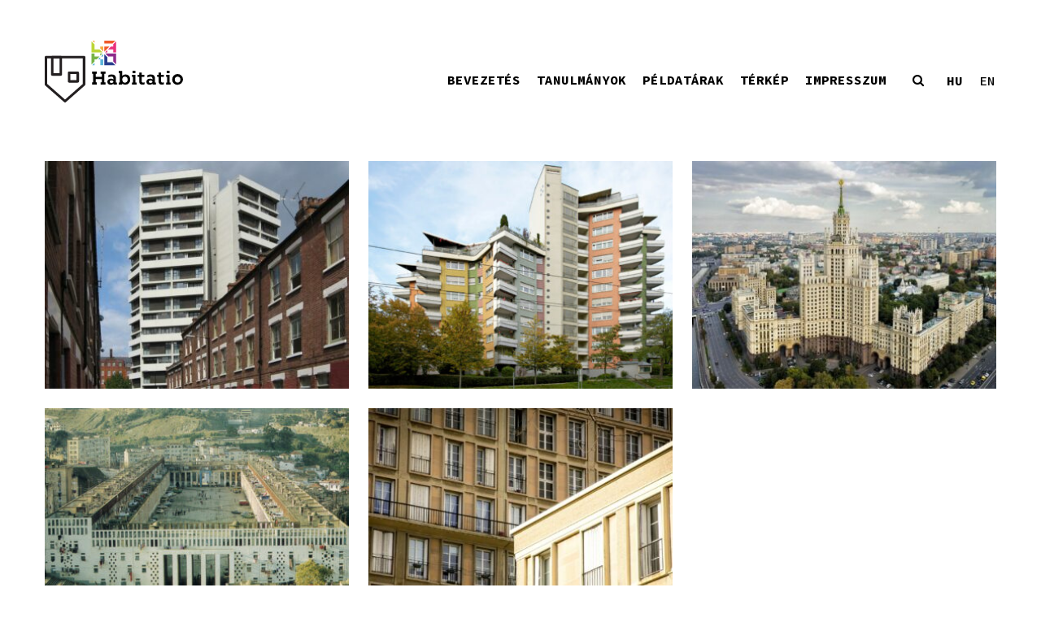

--- FILE ---
content_type: text/html; charset=UTF-8
request_url: https://habitatio.epitesz.bme.hu/cimke/1951-1960/
body_size: 25468
content:
<!DOCTYPE html>
<html lang="hu-HU" class="no-js">
<head>
    <meta charset="UTF-8">
    <meta http-equiv="X-UA-Compatible" content="IE=edge">
    <meta name="viewport" content="width=device-width, initial-scale=1">

	<link rel="alternate" hreflang="hu" href="https://habitatio.epitesz.bme.hu/cimke/1951-1960/" />
<link rel="alternate" hreflang="en" href="https://habitatio.epitesz.bme.hu/en/cimke/1951-60-en/" />
<link rel="alternate" hreflang="x-default" href="https://habitatio.epitesz.bme.hu/cimke/1951-1960/" />

	<!-- This site is optimized with the Yoast SEO plugin v16.1.1 - https://yoast.com/wordpress/plugins/seo/ -->
	<title>#1951-1960 Archívum - BME habitatio</title>
	<meta name="robots" content="index, follow, max-snippet:-1, max-image-preview:large, max-video-preview:-1" />
	<link rel="canonical" href="https://habitatio.epitesz.bme.hu/cimke/1951-1960/" />
	<meta property="og:locale" content="hu_HU" />
	<meta property="og:type" content="article" />
	<meta property="og:title" content="#1951-1960 Archívum - BME habitatio" />
	<meta property="og:url" content="https://habitatio.epitesz.bme.hu/cimke/1951-1960/" />
	<meta property="og:site_name" content="BME habitatio" />
	<meta name="twitter:card" content="summary_large_image" />
	<script type="application/ld+json" class="yoast-schema-graph">{"@context":"https://schema.org","@graph":[{"@type":"WebSite","@id":"https://habitatio.epitesz.bme.hu/#website","url":"https://habitatio.epitesz.bme.hu/","name":"BME habitatio","description":"","potentialAction":[{"@type":"SearchAction","target":"https://habitatio.epitesz.bme.hu/?s={search_term_string}","query-input":"required name=search_term_string"}],"inLanguage":"hu"},{"@type":"CollectionPage","@id":"https://habitatio.epitesz.bme.hu/cimke/1951-1960/#webpage","url":"https://habitatio.epitesz.bme.hu/cimke/1951-1960/","name":"#1951-1960 Arch\u00edvum - BME habitatio","isPartOf":{"@id":"https://habitatio.epitesz.bme.hu/#website"},"breadcrumb":{"@id":"https://habitatio.epitesz.bme.hu/cimke/1951-1960/#breadcrumb"},"inLanguage":"hu","potentialAction":[{"@type":"ReadAction","target":["https://habitatio.epitesz.bme.hu/cimke/1951-1960/"]}]},{"@type":"BreadcrumbList","@id":"https://habitatio.epitesz.bme.hu/cimke/1951-1960/#breadcrumb","itemListElement":[{"@type":"ListItem","position":1,"item":{"@type":"WebPage","@id":"https://habitatio.epitesz.bme.hu/","url":"https://habitatio.epitesz.bme.hu/","name":"Home"}},{"@type":"ListItem","position":2,"item":{"@type":"WebPage","@id":"https://habitatio.epitesz.bme.hu/cimke/evtized/","url":"https://habitatio.epitesz.bme.hu/cimke/evtized/","name":"\u00e9vtized"}},{"@type":"ListItem","position":3,"item":{"@type":"WebPage","@id":"https://habitatio.epitesz.bme.hu/cimke/1951-1960/","url":"https://habitatio.epitesz.bme.hu/cimke/1951-1960/","name":"#1951-1960"}}]}]}</script>
	<!-- / Yoast SEO plugin. -->


<link rel='dns-prefetch' href='//fonts.googleapis.com' />
<link rel='dns-prefetch' href='//s.w.org' />
<link rel="alternate" type="application/rss+xml" title="BME habitatio &raquo; hírcsatorna" href="https://habitatio.epitesz.bme.hu/feed/" />
<link rel="alternate" type="application/rss+xml" title="BME habitatio &raquo; #1951-1960 Címke hírforrás" href="https://habitatio.epitesz.bme.hu/cimke/1951-1960/feed/" />
		<script type="text/javascript">
			window._wpemojiSettings = {"baseUrl":"https:\/\/s.w.org\/images\/core\/emoji\/13.0.1\/72x72\/","ext":".png","svgUrl":"https:\/\/s.w.org\/images\/core\/emoji\/13.0.1\/svg\/","svgExt":".svg","source":{"concatemoji":"https:\/\/habitatio.epitesz.bme.hu\/wp-includes\/js\/wp-emoji-release.min.js?ver=5.6.9"}};
			!function(e,a,t){var n,r,o,i=a.createElement("canvas"),p=i.getContext&&i.getContext("2d");function s(e,t){var a=String.fromCharCode;p.clearRect(0,0,i.width,i.height),p.fillText(a.apply(this,e),0,0);e=i.toDataURL();return p.clearRect(0,0,i.width,i.height),p.fillText(a.apply(this,t),0,0),e===i.toDataURL()}function c(e){var t=a.createElement("script");t.src=e,t.defer=t.type="text/javascript",a.getElementsByTagName("head")[0].appendChild(t)}for(o=Array("flag","emoji"),t.supports={everything:!0,everythingExceptFlag:!0},r=0;r<o.length;r++)t.supports[o[r]]=function(e){if(!p||!p.fillText)return!1;switch(p.textBaseline="top",p.font="600 32px Arial",e){case"flag":return s([127987,65039,8205,9895,65039],[127987,65039,8203,9895,65039])?!1:!s([55356,56826,55356,56819],[55356,56826,8203,55356,56819])&&!s([55356,57332,56128,56423,56128,56418,56128,56421,56128,56430,56128,56423,56128,56447],[55356,57332,8203,56128,56423,8203,56128,56418,8203,56128,56421,8203,56128,56430,8203,56128,56423,8203,56128,56447]);case"emoji":return!s([55357,56424,8205,55356,57212],[55357,56424,8203,55356,57212])}return!1}(o[r]),t.supports.everything=t.supports.everything&&t.supports[o[r]],"flag"!==o[r]&&(t.supports.everythingExceptFlag=t.supports.everythingExceptFlag&&t.supports[o[r]]);t.supports.everythingExceptFlag=t.supports.everythingExceptFlag&&!t.supports.flag,t.DOMReady=!1,t.readyCallback=function(){t.DOMReady=!0},t.supports.everything||(n=function(){t.readyCallback()},a.addEventListener?(a.addEventListener("DOMContentLoaded",n,!1),e.addEventListener("load",n,!1)):(e.attachEvent("onload",n),a.attachEvent("onreadystatechange",function(){"complete"===a.readyState&&t.readyCallback()})),(n=t.source||{}).concatemoji?c(n.concatemoji):n.wpemoji&&n.twemoji&&(c(n.twemoji),c(n.wpemoji)))}(window,document,window._wpemojiSettings);
		</script>
		<style type="text/css">
img.wp-smiley,
img.emoji {
	display: inline !important;
	border: none !important;
	box-shadow: none !important;
	height: 1em !important;
	width: 1em !important;
	margin: 0 .07em !important;
	vertical-align: -0.1em !important;
	background: none !important;
	padding: 0 !important;
}
</style>
	<link rel='stylesheet' id='layerslider-css'  href='https://habitatio.epitesz.bme.hu/wp-content/plugins/LayerSlider/static/layerslider/css/layerslider.css?ver=6.9.2' type='text/css' media='all' />
<link rel='stylesheet' id='wp-block-library-css'  href='https://habitatio.epitesz.bme.hu/wp-includes/css/dist/block-library/style.min.css?ver=5.6.9' type='text/css' media='all' />
<link rel='stylesheet' id='wp-components-css'  href='https://habitatio.epitesz.bme.hu/wp-includes/css/dist/components/style.min.css?ver=5.6.9' type='text/css' media='all' />
<link rel='stylesheet' id='wp-editor-font-css'  href='https://fonts.googleapis.com/css?family=Noto+Serif%3A+400%2C400i%2C700%2C700i&#038;ver=5.6.9' type='text/css' media='all' />
<link rel='stylesheet' id='wp-block-editor-css'  href='https://habitatio.epitesz.bme.hu/wp-includes/css/dist/block-editor/style.min.css?ver=5.6.9' type='text/css' media='all' />
<link rel='stylesheet' id='wp-nux-css'  href='https://habitatio.epitesz.bme.hu/wp-includes/css/dist/nux/style.min.css?ver=5.6.9' type='text/css' media='all' />
<link rel='stylesheet' id='wp-editor-css'  href='https://habitatio.epitesz.bme.hu/wp-includes/css/dist/editor/style.min.css?ver=5.6.9' type='text/css' media='all' />
<link rel='stylesheet' id='my_block-gvb-style-css-css'  href='https://habitatio.epitesz.bme.hu/wp-content/plugins/variable-column-block/dist/blocks.style.build.css?ver=5.6.9' type='text/css' media='all' />
<link rel='stylesheet' id='responsive-lightbox-nivo-css'  href='https://habitatio.epitesz.bme.hu/wp-content/plugins/responsive-lightbox/assets/nivo/nivo-lightbox.min.css?ver=2.3.1' type='text/css' media='all' />
<link rel='stylesheet' id='responsive-lightbox-nivo-default-css'  href='https://habitatio.epitesz.bme.hu/wp-content/plugins/responsive-lightbox/assets/nivo/themes/default/default.css?ver=2.3.1' type='text/css' media='all' />
<link rel='stylesheet' id='rs-plugin-settings-css'  href='https://habitatio.epitesz.bme.hu/wp-content/plugins/revslider/public/assets/css/rs6.css?ver=6.1.3' type='text/css' media='all' />
<style id='rs-plugin-settings-inline-css' type='text/css'>
#rs-demo-id {}
</style>
<link rel='stylesheet' id='searchandfilter-css'  href='https://habitatio.epitesz.bme.hu/wp-content/plugins/search-filter/style.css?ver=1' type='text/css' media='all' />
<link rel='stylesheet' id='default-icon-styles-css'  href='https://habitatio.epitesz.bme.hu/wp-content/plugins/svg-vector-icon-plugin/public/../admin/css/wordpress-svg-icon-plugin-style.min.css?ver=5.6.9' type='text/css' media='all' />
<link rel='stylesheet' id='wpml-legacy-horizontal-list-0-css'  href='//habitatio.epitesz.bme.hu/wp-content/plugins/sitepress-multilingual-cms/templates/language-switchers/legacy-list-horizontal/style.min.css?ver=1' type='text/css' media='all' />
<style id='wpml-legacy-horizontal-list-0-inline-css' type='text/css'>
.wpml-ls-statics-shortcode_actions{background-color:#ffffff;}
</style>
<link rel='stylesheet' id='megamenu-css'  href='https://habitatio.epitesz.bme.hu/wp-content/uploads/maxmegamenu/style_hu.css?ver=04e776' type='text/css' media='all' />
<link rel='stylesheet' id='dashicons-css'  href='https://habitatio.epitesz.bme.hu/wp-includes/css/dashicons.min.css?ver=5.6.9' type='text/css' media='all' />
<link rel='stylesheet' id='bootstrap-css'  href='https://habitatio.epitesz.bme.hu/wp-content/themes/kalium/assets/css/bootstrap.css' type='text/css' media='all' />
<link rel='stylesheet' id='main-css'  href='https://habitatio.epitesz.bme.hu/wp-content/themes/kalium/assets/css/main.css?ver=2.9.4' type='text/css' media='all' />
<link rel='stylesheet' id='style-css'  href='https://habitatio.epitesz.bme.hu/wp-content/themes/kalium/style.css?ver=2.9.4' type='text/css' media='all' />
<link rel='stylesheet' id='custom-skin-css'  href='https://habitatio.epitesz.bme.hu/wp-content/themes/kalium-child/custom-skin.css?ver=e1af2d1cd6ea43998fea3da3c5275df0' type='text/css' media='all' />
<link rel='stylesheet' id='typolab-85a8bd5c470491689b6722a493f53c70-css'  href='https://fonts.googleapis.com/css?family=Source+Code+Pro%3A200%2C300%2C300italic%2Cregular%2Citalic%2C500%2C500italic%2C600%2C600italic%2C700%2C700italic%2C900%2C900italic%7CSource+Sans+Pro%3A200%2C300%2Cregular%2Citalic%2C600%2C700%2C900&#038;subset=latin%2Clatin-ext&#038;display=swap&#038;ver=a30824037aab3789dbfe8d3c7fa04c6f' type='text/css' media='all' />
<link rel='stylesheet' id='wpgmp-frontend_css-css'  href='https://habitatio.epitesz.bme.hu/wp-content/plugins/wp-google-map-plugin/assets/css/frontend.css?ver=5.6.9' type='text/css' media='all' />
<!--[if lt IE 9]>
<link rel='stylesheet' id='vc_lte_ie9-css'  href='https://habitatio.epitesz.bme.hu/wp-content/plugins/js_composer/assets/css/vc_lte_ie9.min.css?ver=6.0.5' type='text/css' media='screen' />
<![endif]-->
    <script type="text/javascript">
        var ajaxurl = ajaxurl || 'https://habitatio.epitesz.bme.hu/wp-admin/admin-ajax.php';
		        var icl_language_code = "hu";
		    </script><style id="typolab-font-variants">.portfolio-holder{font-family:'Source Code Pro';font-weight:500}.section-title{font-family:'Source Code Pro';font-weight:700}.site-footer .footer-widgets{font-family:'Source Code Pro';font-weight:500}.titlep,.code{font-family:'Source Code Pro';font-weight:600}.tipus_t,.tipus,.hely_t,.hely,.datum_t,.datum,.tervezo_t,.tervezo,.link_t,.linkp,.tag_t,.tag,.terkep_t,.terkep{font-family:'Source Code Pro';font-weight:600}.terms,.loop_category,.loop_category:hover{font-family:'Source Code Pro';font-weight:600;font-style:italic}.item-link,.code_loop{font-family:'Source Code Pro';font-weight:600}.wpml-ls-item{font-family:'Source Code Pro';font-weight:500}.kalium-wpml-language-switcher,.menu-bar,.sgpb-popup-id-117,.sgpb-popup-id-212,.wpml-ls-current-language{font-family:'Source Code Pro';font-weight:700}.menu_pop{font-family:'Source Code Pro';font-weight:500}.menu_pop_italic{font-family:'Source Code Pro';font-weight:500;font-style:italic}.section-title h1{font-family:'Source Code Pro';font-weight:600}.result-info{font-family:'Source Code Pro';font-weight:400}.show-more .reveal-button{font-family:'Source Code Pro';font-weight:200}.project-description{font-family:'Source Sans Pro';font-weight:400}.vc-container{font-family:'Source Sans Pro';font-weight:400}.caption,.single-portfolio-holder .gallery .photo .caption{font-family:'Source Sans Pro';font-weight:400}.wp-block-columns{font-family:'Source Sans Pro';font-weight:400}.portfolio-holder{font-size:20px}.section-title{font-size:24px}.site-footer .footer-widgets{font-size:14px}.tipus_t,.tipus,.hely_t,.hely,.datum_t,.datum,.tervezo_t,.tervezo,.link_t,.linkp,.tag_t,.tag,.terkep_t,.terkep{font-size:14px}.terms,.loop_category,.loop_category:hover{font-size:20px}.item-link,.code_loop{font-size:20px}.wpml-ls-item{font-size:16px}.kalium-wpml-language-switcher,.menu-bar,.sgpb-popup-id-117,.sgpb-popup-id-212,.wpml-ls-current-language{font-size:16px}.menu_pop{font-size:20px}.section-title h1{font-size:24px}.project-description{font-size:17px}.vc-container{font-size:17px}.caption,.single-portfolio-holder .gallery .photo .caption{font-size:14px}.wp-block-columns{font-size:16px}.wpml-ls-item{text-transform:uppercase}.kalium-wpml-language-switcher,.menu-bar,.sgpb-popup-id-117,.sgpb-popup-id-212,.wpml-ls-current-language{text-transform:uppercase}</style><script type='text/javascript' src='https://habitatio.epitesz.bme.hu/wp-includes/js/jquery/jquery.min.js?ver=3.5.1' id='jquery-core-js'></script>
<script type='text/javascript' src='https://habitatio.epitesz.bme.hu/wp-includes/js/jquery/jquery-migrate.min.js?ver=3.3.2' id='jquery-migrate-js'></script>
<script type='text/javascript' src='https://habitatio.epitesz.bme.hu/wp-content/plugins/LayerSlider/static/layerslider/js/layerslider.kreaturamedia.jquery.js?ver=6.9.2' id='layerslider-js'></script>
<script type='text/javascript' src='https://habitatio.epitesz.bme.hu/wp-content/plugins/LayerSlider/static/layerslider/js/layerslider.transitions.js?ver=6.9.2' id='layerslider-transitions-js'></script>
<script type='text/javascript' src='https://habitatio.epitesz.bme.hu/wp-content/plugins/responsive-lightbox/assets/nivo/nivo-lightbox.min.js?ver=2.3.1' id='responsive-lightbox-nivo-js'></script>
<script type='text/javascript' src='https://habitatio.epitesz.bme.hu/wp-content/plugins/responsive-lightbox/assets/infinitescroll/infinite-scroll.pkgd.min.js?ver=5.6.9' id='responsive-lightbox-infinite-scroll-js'></script>
<script type='text/javascript' id='responsive-lightbox-js-extra'>
/* <![CDATA[ */
var rlArgs = {"script":"nivo","selector":"lightbox","customEvents":"","activeGalleries":"0","effect":"fade","clickOverlayToClose":"1","keyboardNav":"1","errorMessage":"The requested content cannot be loaded. Please try again later.","woocommerce_gallery":"0","ajaxurl":"https:\/\/habitatio.epitesz.bme.hu\/wp-admin\/admin-ajax.php","nonce":"8cf326319f"};
/* ]]> */
</script>
<script type='text/javascript' src='https://habitatio.epitesz.bme.hu/wp-content/plugins/responsive-lightbox/js/front.js?ver=2.3.1' id='responsive-lightbox-js'></script>
<script type='text/javascript' src='https://habitatio.epitesz.bme.hu/wp-content/plugins/revslider/public/assets/js/revolution.tools.min.js?ver=6.0' id='tp-tools-js'></script>
<script type='text/javascript' src='https://habitatio.epitesz.bme.hu/wp-content/plugins/revslider/public/assets/js/rs6.min.js?ver=6.1.3' id='revmin-js'></script>
<script type='text/javascript' id='snazzymaps-js-js-extra'>
/* <![CDATA[ */
var SnazzyDataForSnazzyMaps = [];
SnazzyDataForSnazzyMaps={"id":38,"name":"Shades of Grey","description":"A map with various shades of grey. Great for a website with a really dark theme. ","url":"https:\/\/snazzymaps.com\/style\/38\/shades-of-grey","imageUrl":"https:\/\/snazzy-maps-cdn.azureedge.net\/assets\/38-shades-of-grey.png?v=00010101120000","json":"[{\"featureType\":\"all\",\"elementType\":\"labels.text.fill\",\"stylers\":[{\"saturation\":36},{\"color\":\"#000000\"},{\"lightness\":40}]},{\"featureType\":\"all\",\"elementType\":\"labels.text.stroke\",\"stylers\":[{\"visibility\":\"on\"},{\"color\":\"#000000\"},{\"lightness\":16}]},{\"featureType\":\"all\",\"elementType\":\"labels.icon\",\"stylers\":[{\"visibility\":\"off\"}]},{\"featureType\":\"administrative\",\"elementType\":\"geometry.fill\",\"stylers\":[{\"color\":\"#000000\"},{\"lightness\":20}]},{\"featureType\":\"administrative\",\"elementType\":\"geometry.stroke\",\"stylers\":[{\"color\":\"#000000\"},{\"lightness\":17},{\"weight\":1.2}]},{\"featureType\":\"landscape\",\"elementType\":\"geometry\",\"stylers\":[{\"color\":\"#000000\"},{\"lightness\":20}]},{\"featureType\":\"poi\",\"elementType\":\"geometry\",\"stylers\":[{\"color\":\"#000000\"},{\"lightness\":21}]},{\"featureType\":\"road.highway\",\"elementType\":\"geometry.fill\",\"stylers\":[{\"color\":\"#000000\"},{\"lightness\":17}]},{\"featureType\":\"road.highway\",\"elementType\":\"geometry.stroke\",\"stylers\":[{\"color\":\"#000000\"},{\"lightness\":29},{\"weight\":0.2}]},{\"featureType\":\"road.arterial\",\"elementType\":\"geometry\",\"stylers\":[{\"color\":\"#000000\"},{\"lightness\":18}]},{\"featureType\":\"road.local\",\"elementType\":\"geometry\",\"stylers\":[{\"color\":\"#000000\"},{\"lightness\":16}]},{\"featureType\":\"transit\",\"elementType\":\"geometry\",\"stylers\":[{\"color\":\"#000000\"},{\"lightness\":19}]},{\"featureType\":\"water\",\"elementType\":\"geometry\",\"stylers\":[{\"color\":\"#000000\"},{\"lightness\":17}]}]","views":596605,"favorites":1498,"createdBy":{"name":"Adam Krogh","url":"https:\/\/twitter.com\/adamkrogh"},"createdOn":"2013-11-12T18:21:41.94","tags":["dark","greyscale"],"colors":["black","gray"]};
/* ]]> */
</script>
<script type='text/javascript' src='https://habitatio.epitesz.bme.hu/wp-content/plugins/snazzy-maps/snazzymaps.js?ver=1.4.0' id='snazzymaps-js-js'></script>
<meta name="generator" content="Powered by LayerSlider 6.9.2 - Multi-Purpose, Responsive, Parallax, Mobile-Friendly Slider Plugin for WordPress." />
<!-- LayerSlider updates and docs at: https://layerslider.kreaturamedia.com -->
<link rel="https://api.w.org/" href="https://habitatio.epitesz.bme.hu/wp-json/" /><link rel="alternate" type="application/json" href="https://habitatio.epitesz.bme.hu/wp-json/wp/v2/cimke/944" /><link rel="EditURI" type="application/rsd+xml" title="RSD" href="https://habitatio.epitesz.bme.hu/xmlrpc.php?rsd" />
<link rel="wlwmanifest" type="application/wlwmanifest+xml" href="https://habitatio.epitesz.bme.hu/wp-includes/wlwmanifest.xml" /> 
<meta name="generator" content="WordPress 5.6.9" />
<meta name="generator" content="WPML ver:4.5.8 stt:1,23;" />
<!-- start Simple Custom CSS and JS -->
<style type="text/css">
/* #mnmwp-main-menu > ul > li > a {
    font-size: 16px;
    letter-spacing: inherit;
    line-height: 16px;
    font-family: 'Source Code Pro';
  padding: 15px;
}

#mnmwp-main-menu {
    margin-right: 60px;
}

.sgpb-popup-id-117 {
    vdisplay: none !important;
}

.kereso {
    padding-right: 0px;
}


#mnmwp-main-menu ul ul li a {
    border-bottom: 0px;
    padding: 2px 0px;

}
*/

#breadcrumbs {
    display: none;
}

#mega-menu-wrap-main-menu #mega-menu-main-menu li.mega-menu-item-has-children > a.mega-menu-link > span.mega-indicator {
    display: none;

}

@media screen and (max-width: 992px) {

#mega-menu-wrap-main-menu {
    display: none;
}
  }



@media screen and (min-width: 992px) {


#mega-menu-wrap-main-menu #mega-menu-main-menu > li.mega-menu-item > a.mega-menu-link{
line-height: 45px;
      font-size: 16px!important;
}

#mega-menu-wrap-main-menu, #mega-menu-wrap-main-menu #mega-menu-main-menu, #mega-menu-wrap-main-menu #mega-menu-main-menu ul.mega-sub-menu, #mega-menu-wrap-main-menu #mega-menu-main-menu li.mega-menu-item, #mega-menu-wrap-main-menu #mega-menu-main-menu li.mega-menu-row, #mega-menu-wrap-main-menu #mega-menu-main-menu li.mega-menu-column, #mega-menu-wrap-main-menu #mega-menu-main-menu a.mega-menu-link, #mega-menu-wrap-main-menu #mega-menu-main-menu span.mega-menu-badge {
    font-family: 'Source Code Pro';

    font-weight: 700 !important;
    text-transform: uppercase !important;

}

#mega-menu-wrap-main-menu #mega-menu-main-menu > li.mega-menu-flyout ul.mega-sub-menu li.mega-menu-item a.mega-menu-link {
    line-height: 17px;
      font-family: 'Source Code Pro';
    font-size: 13px;
      font-weight: 700 !important;
  font-style: italic;
  text-transform: lowercase !important;
}

.sgpb-popup-id-117, .sgpb-popup-id-212 {
    display: none !important;
}

.kereso {
    padding-right: 0px !important;
    padding-left: 22px !important;
}
  }</style>
<!-- end Simple Custom CSS and JS -->
<!-- start Simple Custom CSS and JS -->
<style type="text/css">
.hbt-svg-icon{
margin-bottom: 4px;
    position: inherit;
}

.vhbt-svg-icon:hover {
    filter: invert(27%) sepia(51%) saturate(2878%) hue-rotate(346deg) brightness(104%) contrast(97%);
}


.svg-link {
    background: url(/wp-content/uploads/2020/01/link.svg) no-repeat;
    width: 18px;
}

.svg-link:hover {
    background: url(/wp-content/uploads/2020/05/link_hover.svg) no-repeat;
    width: 18px;
}


.svg-wiki {
    background: url(/wp-content/uploads/2020/04/wiki2.svg) no-repeat;
    width: 18px;
}

.svg-wiki:hover {
    background: url(/wp-content/uploads/2020/05/wiki_hover.svg) no-repeat;
    width: 18px;
}


.svg-tananyag {
    background: url(/wp-content/uploads/2020/04/tananyag.svg) no-repeat;
    width: 18px;
}

.svg-tananyag:hover {
    background: url(/wp-content/uploads/2020/05/tananyag_hover.svg) no-repeat;
    width: 18px;
}


.svg-video {
    background: url(/wp-content/uploads/2020/04/video.svg) no-repeat;
    width: 18px;
}

.svg-video:hover {
    background: url(/wp-content/uploads/2020/05/video_hover.svg) no-repeat;
    width: 18px;
}


.svg-szures {
    background: url(/wp-content/uploads/2020/05/szures_alap.svg) no-repeat;
    width: 36px;
}

.svg-szures:hover {
    background: url(/wp-content/uploads/2020/05/szures_hover.svg) no-repeat;
    width: 36px;
}



.svg-terkep {
    background: url(/wp-content/uploads/2020/05/terkep_gg_gomb.svg) no-repeat;
    width: 18px;
}

.svg-terkep:hover {
    background: url(/wp-content/uploads/2020/05/terkep_gg_hover.svg) no-repeat;
    width: 18px;
}


.svg-tanulmany {
    background: url(/wp-content/uploads/2020/05/tanulmany_ff_gomb-2.svg) no-repeat;
    width: 36px;
}

.svg-tanulmany:hover {
    background: url(/wp-content/uploads/2020/05/tanulmany_ff_hover-2.svg) no-repeat;
    width: 36px;
}</style>
<!-- end Simple Custom CSS and JS -->
<!-- start Simple Custom CSS and JS -->
<style type="text/css">
.nivo-lightbox-next {
    position: absolute;
    top: 80px !important;
    right: 50px !important;
  left: auto !important;
}

.nivo-lightbox-prev {
    position: absolute;
    top: 124px !important;
    right: 50px !important;
  left: auto !important;
}

.nivo-lightbox-theme-default .nivo-lightbox-nav {
    width: auto !important;
    height: auto !important;
    text-indent: -9999px;
    background-repeat: no-repeat;
    background-position: 50% 50%;
    opacity: 1 !important;
  position: absolute;
}

.nivo-lightbox-prev:after {
    content: url(/wp-content/uploads/2020/01/back.svg) !important;
}

.nivo-lightbox-next:after {
    content: url(/wp-content/uploads/2020/01/next.svg) !important;
}

 .nivo-lightbox-close {
        background: url(/wp-content/uploads/2020/01/close.svg) no-repeat 5px 5px !important;
    	width: 30px !important;
    	height: 30px !important;
  	 	top: 60px !important;
    	right: 37px !important;
       	opacity: 1 !important;
}

.nivo-lightbox-theme-default.nivo-lightbox-overlay {
    background: white !important;
}

.nivo-lightbox-notouch .nivo-lightbox-effect-fade,
.nivo-lightbox-notouch .nivo-lightbox-effect-fadeScale,
.nivo-lightbox-notouch .nivo-lightbox-effect-fall,
.nivo-lightbox-notouch .nivo-lightbox-effect-slideDown,
.nivo-lightbox-notouch .nivo-lightbox-effect-slideLeft,
.nivo-lightbox-notouch .nivo-lightbox-effect-slideRight,
.nivo-lightbox-notouch .nivo-lightbox-effect-slideUp,

.nivo-lightbox-effect-slideLeft .nivo-lightbox-wrap,
.nivo-lightbox-effect-slideRight .nivo-lightbox-wrap,
.nivo-lightbox-effect-slideUp .nivo-lightbox-wrap,
.nivo-lightbox-effect-slideDown .nivo-lightbox-wrap,

.nivo-lightbox-effect-fadeScale .nivo-lightbox-wrap
{
    -webkit-transition: all .5s ease-in-out !important;
    -moz-transition: all .5s ease-in-out !important;
    -ms-transition: all .5s ease-in-out !important;
    -o-transition: all .5s ease-in-out !important;
    transition: all .5s ease-in-out !important;
}</style>
<!-- end Simple Custom CSS and JS -->
<!-- start Simple Custom CSS and JS -->
<style type="text/css">
.sgpb-popup-builder-content-3136, .sgpb-popup-builder-content-4199 {

    display: flex;
    vertical-align: middle;
    height: -webkit-fill-available;
}

.is-form-style button.is-search-submit {
    background: none;
    border: none;
    position: relative;
    left: -50px;
 	bottom: 2px;
}


.is-form-id-3135 .is-search-icon {
    border: none;
}

.is-form-id-4200 .is-search-icon {
    border: none;
}

.is-form-id-3135 .is-search-submit:focus, .is-form-id-3135 .is-search-submit:hover, .is-form-id-3135 .is-search-submit, .is-form-id-3135 .is-search-icon,
.is-form-id-4200 .is-search-submit:focus, .is-form-id-4200 .is-search-submit:hover, .is-form-id-4200 .is-search-submit, .is-form-id-4200 .is-search-icon {

    background-color: green !important;
}

.is-form-style input.is-search-input {
padding-left: 14px !important;
    padding-bottom: 14px !important;
    padding-top: 14px !important;
    padding-right: 120px !important;
    font-size: 20px !important;
    border: solid 2px white !important;
    font-family: source code pro !important;
    font-style: normal !important;
}


.vis-search-icon svg {
    vertical-align: middle;
    /* content: none; */
    background: url(/wp-content/uploads/2020/02/next-1.png);
    background-size: cover;
    /* position: absolute; */
    /* width: 20px; */
    /* margin-left: -20px; */
    color: transparent;
}

.is-form-style input.is-search-submit, .is-search-icon {

    background: url(/wp-content/uploads/2020/02/icons8-right-32.png) !important;
    background-size: cover !important;
  	border: none !important;
  	width: 38px;
  	position: relative;
    right: 50px;
    bottom: 3px;
}

.is-search-input::selection {
background: #fff;
    color: #ff004f;
}</style>
<!-- end Simple Custom CSS and JS -->
<!-- start Simple Custom CSS and JS -->
<style type="text/css">
.wp-block-column h2 {
    font-size: 20px;
    font-family: source code pro;
    font-weight: 600;
  	color: black;
  	text-transform: uppercase;
 	letter-spacing: 0.5px;
  line-height: 24px;
      margin-bottom: 25px;
    margin-top: 25px;
}

.wp-block-column h3 {
    font-size: 16px;
    font-family: source code pro;
    font-weight: 600;
  	color: black;
  	text-transform: uppercase;
 	letter-spacing: 0.4px;
  line-height: 24px;
}

.wp-block-column h4 {
    font-size: 16px;
    font-family: source code pro;
    font-weight: 600;
  	color: black;
 	letter-spacing: 0.4px;
  line-height: 24px;
  margin-bottom: 20px;
}

.wp-block-column h5 {
	font-family: 'Source Code Pro';
    font-size: 16px;
    color: black;
    line-height: 24px;
    margin-bottom: 25px;
    margin-top: 25px;
    font-style: italic;
    font-weight: 600;
  	letter-spacing: normal;
}

.wp-block-column h6 {
    font-family: 'Source Sans Pro';
    font-size: 16px;
    color: black;
    letter-spacing: 0.4px;
    line-height: 24px;
    margin-bottom: 25px;
  	margin-top: 0px;
    font-style: italic;
    font-weight: normal;
    padding-left: 30px;
    border-left-color: #FF004F;
    border-left-style: solid;
    border-left-width: 5px;
}

.wp-block-column h6::first-line {
    line-height: 24px;
  padding-bottom: 10px;
}




.wp-block-column p {
line-height: 24px;
}

.wp-block-columns {
    margin-bottom: 0px;
}

.post-formatting img {
    margin-top: 0px;
}

.wrapper a:after, footer.main-footer a:after {
    background-color: transparent !important;
}

.wrapper a:after {
    background: transparent !important;
}</style>
<!-- end Simple Custom CSS and JS -->
<!-- start Simple Custom CSS and JS -->
<style type="text/css">
/* Add your CSS code here.

For example:
.example {
    color: red;
}

For brushing up on your CSS knowledge, check out http://www.w3schools.com/css/css_syntax.asp

End of comment */ 

.wp-block-image {
    padding-top: 8px;
}

.post-formatting a {
    color: black;
    text-decoration: underline;
}

.post-formatting a:hover {
    color: red;
    text-decoration: underline;
}

.section-title h1 {
    color: black;
}

.section-title {
    margin-bottom: 25px;
      margin-top: 30px;
}

.vc-container {
    line-height: 24px;
  }

.site-footer .footer-widgets {
    margin-top: 36px;
    margin-bottom: 36px;
}

.wp-block-columns, .caption, .single-portfolio-holder .gallery .photo .caption, .vc-container,  .project-description{
    letter-spacing: 0.4px;
}

header.main-header a {
    color: black;
}

.wp-block-image figcaption {
text-align: left;
font-size:  12px;
letter-spacing: 0.3px;
color: #1F1F1F;
}

.wpml-ls-legacy-list-horizontal a {
    padding: 5px 0px 5px 0px;
    margin: 0px 0px 5px 20px;
}

.wpml-ls-legacy-list-horizontal {
    padding-right: 0px;
}

.vc_figure-caption {
    color: black;
}

.wp-block-column p {
    margin-bottom: 24px;
}</style>
<!-- end Simple Custom CSS and JS -->
<!-- start Simple Custom CSS and JS -->
<style type="text/css">
/* Add your CSS code here.

For example:
.example {
    color: red;
}

For brushing up on your CSS knowledge, check out http://www.w3schools.com/css/css_syntax.asp

End of comment */ 

.sgpb-popup-builder-content-117, .sgpb-popup-builder-content-212 {
display: flex;
    vertical-align: middle;
    height: inherit;
    background-color: #FF004F !important;
}

.sgpb-popup-builder-content-3136, .sgpb-popup-builder-content-4199 {

    background-color: #FF004F !important;
}


.menu_pop p, .menu_pop_italic p, .menu_pop a, .menu_pop_italic a{
    color: white !important;
  font-size: 20px;
}

.sgpb-popup-builder-content-117  .sgpb-main-html-content-wrapper,
.sgpb-popup-builder-content-212  .sgpb-main-html-content-wrapper {
  	width: 800px !important;
}

.sgpb-main-html-content-wrapper {
    max-width: 800px;
    margin: auto;
}


.sgpb-fadeIn, .sgpb-fadeOut, .sg-popup-content {
    top: 0px !important;
}

.menu_cont
 {
    max-width: 800px;
    margin: auto;
}

.menu_pop {
    max-width: 800px;
}

header.site-header {
    padding-bottom: 40px !important;
}
</style>
<!-- end Simple Custom CSS and JS -->
<!-- start Simple Custom CSS and JS -->
<style type="text/css">
/* Add your CSS code here.

For example:
.example {
    color: red;
}

For brushing up on your CSS knowledge, check out http://www.w3schools.com/css/css_syntax.asp

End of comment */ 

.page-container {
    margin-top: 20px;
}

header.main-header .logo-and-menu-container .menu-column {
    padding-top: 25px;
}

.kalium-wpml-language-switcher .languages-list a {

    padding-right: 0px;

}

.kalium-wpml-language-switcher.hover .languages-list {
    background-color: #fff;
}

.sgpb-popup-id-117, .sgpb-popup-id-212, .kereso{
padding-top: 13px;
    height: 36px;

}

.kereso{
padding-right: 20px;
}

.loop_category:hover a{

color: white !important;

}
</style>
<!-- end Simple Custom CSS and JS -->
<!-- start Simple Custom CSS and JS -->
<style type="text/css">
.portfolio-holder.portfolio-loop-custom-item-spacing .has-post-thumbnail {

transform: scale(1) !important;
transition-property: opacity, transform !important;
transition-duration: 0.4s !important;
transition-delay: 0ms !important;
}

.show-more .reveal-button {

border: none;
}
.portfolio-holder .thumb .hover-state.position-center .info {


    text-align: left;
    font-size: 20px !important;

}

.terms, .code_loop {

  font-size: 20px !important;

}

.title_loop, .portfolio-holder .thumb .hover-state .info p {

    padding-top: 30px;
      padding-bottom: 30px;
}

.hover-state.padding {
    padding: 16px;
}

.portfolio-holder .thumb .hover-state .info {
    padding: 16px;
}

.hover-state.hover-eff-fade-slide .info h3 {
    -webkit-transition: none !important;
    transition: none !important;
  animation-fill-mode: forwards;
}

.hover-state {
    -webkit-transition: none;
    transition: none;
    background: #ff004f00 !important;
}






.item-link a:hover {
    background-color: ff004f;
}

.image-placeholder {
    mix-blend-mode: multiply;
}


.thumb:hover {
   background-color: #ff004f;
}



.item-link-info {
    font-size: 20px;
  line-height: 22px;
  font-weight: 600;
  
}

.endless-pagination {
    vdisplay: none;
}

.info{
z-index:99999;
  -webkit-transform:translate3d(0,0,0);
  
}
</style>
<!-- end Simple Custom CSS and JS -->
<!-- start Simple Custom CSS and JS -->
<style type="text/css">
.post-formatting iframe {
    width: 100vw;
    height: 40vw;
    vmax-height: 900px;
}

.tag_old {

}

@media (min-width: 1200px){
.container, .content-area {
    width: 1200px;
}
}
@media (min-width: 992px){
.col-md-4 {
    width: 38.333333%;
}
}
.titlep,
.code {
font-size: 24px;
margin-bottom: 40px;
}
.tag {
  display: block;
  line-height: 24px;
}

.tipus, .hely, .datum, .tervezo, .datum  {
    pointer-events: none;
}

.terkep_t,
.terkep,
.tipus_t,
.tipus,
.hely_t,
.hely,
.datum_t,
.datum,
.tervezo_t,
.tervezo,
.link_t,
.tag_t,
.tag{
font-size: 14px;
margin-bottom: 6px;
margin-top: 1px;
}


.terkep a,
.tipus a,
.hely a,
.datum a,
.tervezo a,
.linkp a,
.tag a{
color: black;
}


.tipus_t,
.terkep_t,
.hely_t,
.datum_t,
.tervezo_t,
.link_t,
.tag_t {
	display: inline-block;
	text-transform: uppercase;
  width: 86px;
}

.portfolio_table {

margin-bottom: 20px;
}

.portfolio_table2 {

margin-top: 11px;
}


td, th {
    vertical-align: top;
  min-width: 100px;
}

.single-portfolio-holder .title{
    display: none;
}

.project-description {
    line-height: 24px;
  }
  
  .caption, .single-portfolio-holder .gallery .photo .caption{

background: transparent;
    padding-left: 0px;
    padding-top: 5px;
}

.single-portfolio-holder .gallery .photo {
    margin-bottom: 15px;
}

.single-portfolio-holder .details .project-description .hbt-svg-icon {

    margin-top: 16px !important;
}
</style>
<!-- end Simple Custom CSS and JS -->
				            <link rel="shortcut icon" href="//habitatio.epitesz.bme.hu/wp-content/uploads/2021/04/unnamed-1.png">
						<script>var mobile_menu_breakpoint = 769;</script><style>@media screen and (min-width:770px) { .mobile-menu-wrapper,.mobile-menu-overlay,.standard-menu-container .menu-bar-hidden-desktop {
display: none;

} }</style><style>@media screen and (max-width:769px) { .standard-menu-container > div,.standard-menu-container > nav,.main-header.menu-type-standard-menu .standard-menu-container div.menu>ul,.main-header.menu-type-standard-menu .standard-menu-container ul.menu,.menu-cart-icon-container {
display: none;

} }</style><style id="theme-custom-css">
#editor .editor-writing-flow {    max-width: 1200px;    margin: auto;}@media screen and (max-width: 768px){.is-form-style input.is-search-input {    padding-right: 32px !important;}.is-form-style input.is-search-submit, .is-search-icon {    position: absolute;right: 13px;    bottom: 14px;}.sgpb-popup-builder-content-117, .sgpb-popup-builder-content-212 {    padding-top: 10px;    padding-bottom: 10px;overflow-x: hidden;}.sgpb-popup-builder-content-117 .sgpb-popup-close-button-3 {    display: none;}.nivo-lightbox-next {    top: 60px !important;    right: 50px !important;}.nivo-lightbox-prev {    top: 104px !important;    right: 50px !important;} .nivo-lightbox-close {   top: 40px !important;    right: 37px !important;}.vc_custom_1579097652235,.vc_custom_1580838569616,.vc_custom_1579097652235,.vc_custom_1579097652235,.vc_custom_1579097652235{    margin-left: 20px !important;}}@media screen and (min-width: 768px){.wp-block-column:not(:first-child) {    margin-left: 58px;}}@media screen and (min-width: 992px){.wp-block-column:not(:first-child) {    margin-left: 58px;}}@media screen and (min-width: 1200px){.wp-block-column:not(:first-child) {    margin-left: 58px;}}
</style><meta name="generator" content="Powered by WPBakery Page Builder - drag and drop page builder for WordPress."/>
<meta name="generator" content="Powered by Slider Revolution 6.1.3 - responsive, Mobile-Friendly Slider Plugin for WordPress with comfortable drag and drop interface." />
<script type="text/javascript">function setREVStartSize(t){try{var h,e=document.getElementById(t.c).parentNode.offsetWidth;if(e=0===e||isNaN(e)?window.innerWidth:e,t.tabw=void 0===t.tabw?0:parseInt(t.tabw),t.thumbw=void 0===t.thumbw?0:parseInt(t.thumbw),t.tabh=void 0===t.tabh?0:parseInt(t.tabh),t.thumbh=void 0===t.thumbh?0:parseInt(t.thumbh),t.tabhide=void 0===t.tabhide?0:parseInt(t.tabhide),t.thumbhide=void 0===t.thumbhide?0:parseInt(t.thumbhide),t.mh=void 0===t.mh||""==t.mh||"auto"===t.mh?0:parseInt(t.mh,0),"fullscreen"===t.layout||"fullscreen"===t.l)h=Math.max(t.mh,window.innerHeight);else{for(var i in t.gw=Array.isArray(t.gw)?t.gw:[t.gw],t.rl)void 0!==t.gw[i]&&0!==t.gw[i]||(t.gw[i]=t.gw[i-1]);for(var i in t.gh=void 0===t.el||""===t.el||Array.isArray(t.el)&&0==t.el.length?t.gh:t.el,t.gh=Array.isArray(t.gh)?t.gh:[t.gh],t.rl)void 0!==t.gh[i]&&0!==t.gh[i]||(t.gh[i]=t.gh[i-1]);var r,a=new Array(t.rl.length),n=0;for(var i in t.tabw=t.tabhide>=e?0:t.tabw,t.thumbw=t.thumbhide>=e?0:t.thumbw,t.tabh=t.tabhide>=e?0:t.tabh,t.thumbh=t.thumbhide>=e?0:t.thumbh,t.rl)a[i]=t.rl[i]<window.innerWidth?0:t.rl[i];for(var i in r=a[0],a)r>a[i]&&0<a[i]&&(r=a[i],n=i);var d=e>t.gw[n]+t.tabw+t.thumbw?1:(e-(t.tabw+t.thumbw))/t.gw[n];h=t.gh[n]*d+(t.tabh+t.thumbh)}void 0===window.rs_init_css&&(window.rs_init_css=document.head.appendChild(document.createElement("style"))),document.getElementById(t.c).height=h,window.rs_init_css.innerHTML+="#"+t.c+"_wrapper { height: "+h+"px }"}catch(t){console.log("Failure at Presize of Slider:"+t)}};</script>
<noscript><style> .wpb_animate_when_almost_visible { opacity: 1; }</style></noscript><style type="text/css">/** Mega Menu CSS: fs **/</style>
</head>
<body class="archive tax-cimke term-1951-1960 term-944 kalium mega-menu-main-menu wpb-js-composer js-comp-ver-6.0.5 vc_responsive">

<div class="mobile-menu-wrapper mobile-menu-slide">
	
	<div class="mobile-menu-container">
		
		<div id="mega-menu-wrap-main-menu" class="mega-menu-wrap"><div class="mega-menu-toggle"><div class="mega-toggle-blocks-left"></div><div class="mega-toggle-blocks-center"></div><div class="mega-toggle-blocks-right"><div class='mega-toggle-block mega-menu-toggle-animated-block mega-toggle-block-0' id='mega-toggle-block-0'><button aria-label="Toggle Menu" class="mega-toggle-animated mega-toggle-animated-slider" type="button" aria-expanded="false">
                  <span class="mega-toggle-animated-box">
                    <span class="mega-toggle-animated-inner"></span>
                  </span>
                </button></div></div></div><ul id="mega-menu-main-menu" class="mega-menu max-mega-menu mega-menu-horizontal mega-no-js" data-event="hover_intent" data-effect="fade_up" data-effect-speed="200" data-effect-mobile="disabled" data-effect-speed-mobile="0" data-mobile-force-width="false" data-second-click="go" data-document-click="collapse" data-vertical-behaviour="standard" data-breakpoint="768" data-unbind="true" data-mobile-state="collapse_all" data-hover-intent-timeout="300" data-hover-intent-interval="100"><li class='mega-menu-item mega-menu-item-type-post_type mega-menu-item-object-page mega-align-bottom-left mega-menu-flyout mega-menu-item-7791' id='mega-menu-item-7791'><a class="mega-menu-link" href="https://habitatio.epitesz.bme.hu/bevezetes-oldal/" tabindex="0">Bevezetés</a></li><li class='mega-menu-item mega-menu-item-type-custom mega-menu-item-object-custom mega-menu-item-has-children mega-align-bottom-left mega-menu-flyout mega-menu-item-7792' id='mega-menu-item-7792'><a class="mega-menu-link" href="#" aria-haspopup="true" aria-expanded="false" tabindex="0">Tanulmányok<span class="mega-indicator"></span></a>
<ul class="mega-sub-menu">
<li class='mega-menu-item mega-menu-item-type-post_type mega-menu-item-object-page mega-menu-item-7787' id='mega-menu-item-7787'><a class="mega-menu-link" href="https://habitatio.epitesz.bme.hu/kulonleges-lakohelyek/">Különleges lakóhelyek</a></li><li class='mega-menu-item mega-menu-item-type-post_type mega-menu-item-object-page mega-menu-item-7788' id='mega-menu-item-7788'><a class="mega-menu-link" href="https://habitatio.epitesz.bme.hu/iii-koznepi-lakohelyek/">Köznépi lakóhelyek</a></li><li class='mega-menu-item mega-menu-item-type-post_type mega-menu-item-object-page mega-menu-item-7795' id='mega-menu-item-7795'><a class="mega-menu-link" href="https://habitatio.epitesz.bme.hu/iv-kiserleti-lakohelyek/">Kortárs kísérleti lakóhelyek</a></li><li class='mega-menu-item mega-menu-item-type-post_type mega-menu-item-object-page mega-menu-item-7786' id='mega-menu-item-7786'><a class="mega-menu-link" href="https://habitatio.epitesz.bme.hu/i-20-szazadi-lakohelyek/">20. századi lakóhelyek</a></li></ul>
</li><li class='mega-menu-item mega-menu-item-type-custom mega-menu-item-object-custom mega-menu-item-has-children mega-align-bottom-left mega-menu-flyout mega-menu-item-7793' id='mega-menu-item-7793'><a class="mega-menu-link" href="#" aria-haspopup="true" aria-expanded="false" tabindex="0">Példatárak<span class="mega-indicator"></span></a>
<ul class="mega-sub-menu">
<li class='mega-menu-item mega-menu-item-type-custom mega-menu-item-object-custom mega-menu-item-7798' id='mega-menu-item-7798'><a class="mega-menu-link" href="/cimke/kulonleges-lakohelyek/">Különleges lakóhelyek</a></li><li class='mega-menu-item mega-menu-item-type-custom mega-menu-item-object-custom mega-menu-item-7799' id='mega-menu-item-7799'><a class="mega-menu-link" href="/cimke/koznepi-lakohely/">Köznépi lakóhelyek</a></li><li class='mega-menu-item mega-menu-item-type-custom mega-menu-item-object-custom mega-menu-item-7800' id='mega-menu-item-7800'><a class="mega-menu-link" href="/cimke/kiserleti/">Kortárs kísérleti lakóhelyek</a></li><li class='mega-menu-item mega-menu-item-type-custom mega-menu-item-object-custom mega-menu-item-7797' id='mega-menu-item-7797'><a class="mega-menu-link" href="/cimke/huszadik-szazad/">20. századi lakóhelyek</a></li></ul>
</li><li class='mega-menu-item mega-menu-item-type-post_type mega-menu-item-object-page mega-align-bottom-left mega-menu-flyout mega-menu-item-7794' id='mega-menu-item-7794'><a class="mega-menu-link" href="https://habitatio.epitesz.bme.hu/terkep/" tabindex="0">Térkép</a></li><li class='mega-menu-item mega-menu-item-type-post_type mega-menu-item-object-page mega-align-bottom-left mega-menu-flyout mega-menu-item-7789' id='mega-menu-item-7789'><a class="mega-menu-link" href="https://habitatio.epitesz.bme.hu/impresszum/" tabindex="0">Impresszum</a></li></ul></div>		<div class="kalium-wpml-language-switcher " data-show-on="click">
			
			<div class="languages-list">
				
						<a href="https://habitatio.epitesz.bme.hu/cimke/1951-1960/" class="language-entry current-language flag-hide text-initials">
						
						<span class="text">hu</span>
					</a>
				<a href="https://habitatio.epitesz.bme.hu/en/cimke/1951-60-en/" class="language-entry flag-hide text-initials">
						
						<span class="text">en</span>
					</a>
						
			</div>
		</div>	
				
				<form role="search" method="get" class="search-form" action="https://habitatio.epitesz.bme.hu/">
			<input type="search" class="search-field" placeholder="Search site..." value="" name="s" id="search_mobile_inp" />
			
			<label for="search_mobile_inp">
				<i class="fa fa-search"></i>
			</label>
			
			<input type="submit" class="search-submit" value="Go" />
		</form>
				
		
        		
	</div>
	
</div>

<div class="mobile-menu-overlay"></div>
<div class="wrapper" id="main-wrapper">

	<style>header.site-header {
padding-bottom: 30px;

}</style>    <header class="site-header main-header menu-type-full-bg-menu">

        <div class="container">

            <div class="logo-and-menu-container">

				
                <div itemscope itemtype="http://schema.org/Organization" class="logo-column">

					<style>.header-logo.logo-image {
width: 170px;
 height: 76.299212598425px;

}</style><style>@media screen and (max-width: 769px) { .header-logo.logo-image {
width: 150px ;
 height: 67.322834645669px ;

} }</style><a itemprop="url" href="https://habitatio.epitesz.bme.hu" class="header-logo logo-image">
		<img itemprop="logo" src="//habitatio.epitesz.bme.hu/wp-content/uploads/2020/01/hbt_logo.svg" width="127" height="57" class="main-logo" alt="BME habitatio" />
</a>


                </div>

				
                <div class="menu-column">
					                            <div class="full-bg-menu-items menu-items-blocks">
	<div id="mega-menu-wrap-main-menu" class="mega-menu-wrap"><div class="mega-menu-toggle"><div class="mega-toggle-blocks-left"></div><div class="mega-toggle-blocks-center"></div><div class="mega-toggle-blocks-right"><div class='mega-toggle-block mega-menu-toggle-animated-block mega-toggle-block-0' id='mega-toggle-block-0'><button aria-label="Toggle Menu" class="mega-toggle-animated mega-toggle-animated-slider" type="button" aria-expanded="false">
                  <span class="mega-toggle-animated-box">
                    <span class="mega-toggle-animated-inner"></span>
                  </span>
                </button></div></div></div><ul id="mega-menu-main-menu" class="mega-menu max-mega-menu mega-menu-horizontal mega-no-js" data-event="hover_intent" data-effect="fade_up" data-effect-speed="200" data-effect-mobile="disabled" data-effect-speed-mobile="0" data-mobile-force-width="false" data-second-click="go" data-document-click="collapse" data-vertical-behaviour="standard" data-breakpoint="768" data-unbind="true" data-mobile-state="collapse_all" data-hover-intent-timeout="300" data-hover-intent-interval="100"><li class='mega-menu-item mega-menu-item-type-post_type mega-menu-item-object-page mega-align-bottom-left mega-menu-flyout mega-menu-item-7791' id='mega-menu-item-7791'><a class="mega-menu-link" href="https://habitatio.epitesz.bme.hu/bevezetes-oldal/" tabindex="0">Bevezetés</a></li><li class='mega-menu-item mega-menu-item-type-custom mega-menu-item-object-custom mega-menu-item-has-children mega-align-bottom-left mega-menu-flyout mega-menu-item-7792' id='mega-menu-item-7792'><a class="mega-menu-link" href="#" aria-haspopup="true" aria-expanded="false" tabindex="0">Tanulmányok<span class="mega-indicator"></span></a>
<ul class="mega-sub-menu">
<li class='mega-menu-item mega-menu-item-type-post_type mega-menu-item-object-page mega-menu-item-7787' id='mega-menu-item-7787'><a class="mega-menu-link" href="https://habitatio.epitesz.bme.hu/kulonleges-lakohelyek/">Különleges lakóhelyek</a></li><li class='mega-menu-item mega-menu-item-type-post_type mega-menu-item-object-page mega-menu-item-7788' id='mega-menu-item-7788'><a class="mega-menu-link" href="https://habitatio.epitesz.bme.hu/iii-koznepi-lakohelyek/">Köznépi lakóhelyek</a></li><li class='mega-menu-item mega-menu-item-type-post_type mega-menu-item-object-page mega-menu-item-7795' id='mega-menu-item-7795'><a class="mega-menu-link" href="https://habitatio.epitesz.bme.hu/iv-kiserleti-lakohelyek/">Kortárs kísérleti lakóhelyek</a></li><li class='mega-menu-item mega-menu-item-type-post_type mega-menu-item-object-page mega-menu-item-7786' id='mega-menu-item-7786'><a class="mega-menu-link" href="https://habitatio.epitesz.bme.hu/i-20-szazadi-lakohelyek/">20. századi lakóhelyek</a></li></ul>
</li><li class='mega-menu-item mega-menu-item-type-custom mega-menu-item-object-custom mega-menu-item-has-children mega-align-bottom-left mega-menu-flyout mega-menu-item-7793' id='mega-menu-item-7793'><a class="mega-menu-link" href="#" aria-haspopup="true" aria-expanded="false" tabindex="0">Példatárak<span class="mega-indicator"></span></a>
<ul class="mega-sub-menu">
<li class='mega-menu-item mega-menu-item-type-custom mega-menu-item-object-custom mega-menu-item-7798' id='mega-menu-item-7798'><a class="mega-menu-link" href="/cimke/kulonleges-lakohelyek/">Különleges lakóhelyek</a></li><li class='mega-menu-item mega-menu-item-type-custom mega-menu-item-object-custom mega-menu-item-7799' id='mega-menu-item-7799'><a class="mega-menu-link" href="/cimke/koznepi-lakohely/">Köznépi lakóhelyek</a></li><li class='mega-menu-item mega-menu-item-type-custom mega-menu-item-object-custom mega-menu-item-7800' id='mega-menu-item-7800'><a class="mega-menu-link" href="/cimke/kiserleti/">Kortárs kísérleti lakóhelyek</a></li><li class='mega-menu-item mega-menu-item-type-custom mega-menu-item-object-custom mega-menu-item-7797' id='mega-menu-item-7797'><a class="mega-menu-link" href="/cimke/huszadik-szazad/">20. századi lakóhelyek</a></li></ul>
</li><li class='mega-menu-item mega-menu-item-type-post_type mega-menu-item-object-page mega-align-bottom-left mega-menu-flyout mega-menu-item-7794' id='mega-menu-item-7794'><a class="mega-menu-link" href="https://habitatio.epitesz.bme.hu/terkep/" tabindex="0">Térkép</a></li><li class='mega-menu-item mega-menu-item-type-post_type mega-menu-item-object-page mega-align-bottom-left mega-menu-flyout mega-menu-item-7789' id='mega-menu-item-7789'><a class="mega-menu-link" href="https://habitatio.epitesz.bme.hu/impresszum/" tabindex="0">Impresszum</a></li></ul></div>								                         						
								<div class="kereso">   

										<a				href="javascript:void(0)"
				class="sg-show-popup sgpb-popup-id-3136"
		data-sgpbpopupid="3136"
		data-popup-event="click"
		>
		<i class="fa fa-search"></i>		</a>
			

								</div>								
										<a				href="javascript:void(0)"
				class="sg-show-popup sgpb-popup-id-117"
		data-sgpbpopupid="117"
		data-popup-event="click"
		>
		menü		</a>
																	
							
<div class="wpml-ls-statics-shortcode_actions wpml-ls wpml-ls-legacy-list-horizontal">
	<ul><li class="wpml-ls-slot-shortcode_actions wpml-ls-item wpml-ls-item-hu wpml-ls-current-language wpml-ls-first-item wpml-ls-item-legacy-list-horizontal">
				<a href="https://habitatio.epitesz.bme.hu/cimke/1951-1960/" class="wpml-ls-link">
                    <span class="wpml-ls-native">HU</span></a>
			</li><li class="wpml-ls-slot-shortcode_actions wpml-ls-item wpml-ls-item-en wpml-ls-last-item wpml-ls-item-legacy-list-horizontal">
				<a href="https://habitatio.epitesz.bme.hu/en/cimke/1951-60-en/" class="wpml-ls-link">
                    <span class="wpml-ls-display">EN</span></a>
			</li></ul>
</div>
							
								
                            </div>
					
							                </div>
            </div>

			                <div class="full-screen-menu menu-open-effect-fade menu-skin-main submenu-indicator menu-aligned-center">

                    <div class="container">

                        <nav>
							<div id="mega-menu-wrap-main-menu" class="mega-menu-wrap"><div class="mega-menu-toggle"><div class="mega-toggle-blocks-left"></div><div class="mega-toggle-blocks-center"></div><div class="mega-toggle-blocks-right"><div class='mega-toggle-block mega-menu-toggle-animated-block mega-toggle-block-0' id='mega-toggle-block-0'><button aria-label="Toggle Menu" class="mega-toggle-animated mega-toggle-animated-slider" type="button" aria-expanded="false">
                  <span class="mega-toggle-animated-box">
                    <span class="mega-toggle-animated-inner"></span>
                  </span>
                </button></div></div></div><ul id="mega-menu-main-menu" class="mega-menu max-mega-menu mega-menu-horizontal mega-no-js" data-event="hover_intent" data-effect="fade_up" data-effect-speed="200" data-effect-mobile="disabled" data-effect-speed-mobile="0" data-mobile-force-width="false" data-second-click="go" data-document-click="collapse" data-vertical-behaviour="standard" data-breakpoint="768" data-unbind="true" data-mobile-state="collapse_all" data-hover-intent-timeout="300" data-hover-intent-interval="100"><li class='mega-menu-item mega-menu-item-type-post_type mega-menu-item-object-page mega-align-bottom-left mega-menu-flyout mega-menu-item-7791' id='mega-menu-item-7791'><a class="mega-menu-link" href="https://habitatio.epitesz.bme.hu/bevezetes-oldal/" tabindex="0">Bevezetés</a></li><li class='mega-menu-item mega-menu-item-type-custom mega-menu-item-object-custom mega-menu-item-has-children mega-align-bottom-left mega-menu-flyout mega-menu-item-7792' id='mega-menu-item-7792'><a class="mega-menu-link" href="#" aria-haspopup="true" aria-expanded="false" tabindex="0">Tanulmányok<span class="mega-indicator"></span></a>
<ul class="mega-sub-menu">
<li class='mega-menu-item mega-menu-item-type-post_type mega-menu-item-object-page mega-menu-item-7787' id='mega-menu-item-7787'><a class="mega-menu-link" href="https://habitatio.epitesz.bme.hu/kulonleges-lakohelyek/">Különleges lakóhelyek</a></li><li class='mega-menu-item mega-menu-item-type-post_type mega-menu-item-object-page mega-menu-item-7788' id='mega-menu-item-7788'><a class="mega-menu-link" href="https://habitatio.epitesz.bme.hu/iii-koznepi-lakohelyek/">Köznépi lakóhelyek</a></li><li class='mega-menu-item mega-menu-item-type-post_type mega-menu-item-object-page mega-menu-item-7795' id='mega-menu-item-7795'><a class="mega-menu-link" href="https://habitatio.epitesz.bme.hu/iv-kiserleti-lakohelyek/">Kortárs kísérleti lakóhelyek</a></li><li class='mega-menu-item mega-menu-item-type-post_type mega-menu-item-object-page mega-menu-item-7786' id='mega-menu-item-7786'><a class="mega-menu-link" href="https://habitatio.epitesz.bme.hu/i-20-szazadi-lakohelyek/">20. századi lakóhelyek</a></li></ul>
</li><li class='mega-menu-item mega-menu-item-type-custom mega-menu-item-object-custom mega-menu-item-has-children mega-align-bottom-left mega-menu-flyout mega-menu-item-7793' id='mega-menu-item-7793'><a class="mega-menu-link" href="#" aria-haspopup="true" aria-expanded="false" tabindex="0">Példatárak<span class="mega-indicator"></span></a>
<ul class="mega-sub-menu">
<li class='mega-menu-item mega-menu-item-type-custom mega-menu-item-object-custom mega-menu-item-7798' id='mega-menu-item-7798'><a class="mega-menu-link" href="/cimke/kulonleges-lakohelyek/">Különleges lakóhelyek</a></li><li class='mega-menu-item mega-menu-item-type-custom mega-menu-item-object-custom mega-menu-item-7799' id='mega-menu-item-7799'><a class="mega-menu-link" href="/cimke/koznepi-lakohely/">Köznépi lakóhelyek</a></li><li class='mega-menu-item mega-menu-item-type-custom mega-menu-item-object-custom mega-menu-item-7800' id='mega-menu-item-7800'><a class="mega-menu-link" href="/cimke/kiserleti/">Kortárs kísérleti lakóhelyek</a></li><li class='mega-menu-item mega-menu-item-type-custom mega-menu-item-object-custom mega-menu-item-7797' id='mega-menu-item-7797'><a class="mega-menu-link" href="/cimke/huszadik-szazad/">20. századi lakóhelyek</a></li></ul>
</li><li class='mega-menu-item mega-menu-item-type-post_type mega-menu-item-object-page mega-align-bottom-left mega-menu-flyout mega-menu-item-7794' id='mega-menu-item-7794'><a class="mega-menu-link" href="https://habitatio.epitesz.bme.hu/terkep/" tabindex="0">Térkép</a></li><li class='mega-menu-item mega-menu-item-type-post_type mega-menu-item-object-page mega-align-bottom-left mega-menu-flyout mega-menu-item-7789' id='mega-menu-item-7789'><a class="mega-menu-link" href="https://habitatio.epitesz.bme.hu/impresszum/" tabindex="0">Impresszum</a></li></ul></div>                        </nav>

                    </div>

					
                </div>

			
        </div>

    </header>

    <script type="text/javascript">
		var headerOptions = headerOptions || {};
		jQuery.extend( headerOptions, {"stickyHeader":false} );
    </script>
<style>.page-container > .row {
margin: 0 -12px
}</style><style>.portfolio-holder.portfolio-loop-custom-item-spacing .has-post-thumbnail[data-portfolio-item-id] {
padding: 12px;

}</style><style>.portfolio-holder .portfolio-item.masonry-portfolio-item.has-post-thumbnail .masonry-box .masonry-thumb {
margin: 12px;

}</style><div id="portfolio-1-container" class="portfolio-container-and-title portfolio-loop-layout-type-2 container">
	
	
	<div class="page-container">
		<div class="row">
			
						
			<div id="portfolio-1" class="portfolio-holder portfolio-type-2 is-masonry-layout sort-by-js portfolio-loop-custom-item-spacing">
				<div class="portfolio-item portfolio-item-type-1 has-padding w4 post-5776 portfolio type-portfolio status-publish has-post-thumbnail hentry tipus-tobblakasos-haz hely-nagy-britannia-london datum-907 tervezo-denys-lasdun cimke-15-40m2 cimke-1951-1960 cimke-2szintes cimke-cellas-funkcionalista cimke-europa cimke-folyosos cimke-funkcio cimke-huszadik-szazad cimke-nyugat-europa cimke-ponthaz-savhaz cimke-tobblakasos" data-portfolio-item-id="5776">
	
	
	
		
	
	<div class="item-box-container">
		<div class="item-box wow fadeIn">
			<div class="thumb">
		    		    		<div class="hover-state padding hover-eff-fade-slide position-top-left hover-full hover-style-primary opacity-yes">
	
		    					
		    		<div class="info">
			    								<div class="code_loop">		
	    C 03	
</div>		
<div class="title_loop">
						<h3>
				    		<a href="https://habitatio.epitesz.bme.hu/portfolio/denys-lasdun-keeling-house/" class="item-link-info">
					    		Denys Lasdun &#8211; Keeling House					    	</a>
				    	</h3>
	
</div>
<div class="loop_category">

	többlakásos ház			    		</div>	
			
					</div>
					
				
			    </div>
			    
								<a href="https://habitatio.epitesz.bme.hu/portfolio/denys-lasdun-keeling-house/" class="item-link">
					<span class="image-placeholder" style="padding-bottom:74.86486486%;background-color:#eeeeee"><img width="370"  height="277"  class="attachment-portfolio-img-2 size-portfolio-img-2 img-6150 lazyload"  loading="lazy"  alt=""  data-src="https://habitatio.epitesz.bme.hu/wp-content/uploads/2020/05/01_004-370x277.jpg"  data-srcset="https://habitatio.epitesz.bme.hu/wp-content/uploads/2020/05/01_004-370x278.jpg 370w, https://habitatio.epitesz.bme.hu/wp-content/uploads/2020/05/01_004-300x225.jpg 300w, https://habitatio.epitesz.bme.hu/wp-content/uploads/2020/05/01_004-768x576.jpg 768w, https://habitatio.epitesz.bme.hu/wp-content/uploads/2020/05/01_004-806x605.jpg 806w, https://habitatio.epitesz.bme.hu/wp-content/uploads/2020/05/01_004-558x419.jpg 558w, https://habitatio.epitesz.bme.hu/wp-content/uploads/2020/05/01_004.jpg 940w"  data-sizes="(max-width: 370px) 100vw, 370px" /></span>				</a>
							</div>
		</div>
	</div>
	
	
</div>
<div class="portfolio-item portfolio-item-type-1 has-padding w4 post-5758 portfolio type-portfolio status-publish has-post-thumbnail hentry tipus-tobblakasos-haz hely-nemetorszag-stuttgart datum-1051 tervezo-hans-scharoun cimke-15-40m2 cimke-1951-1960 cimke-1szintes cimke-europa cimke-fogatolt-folyosos cimke-forma cimke-funkcionalista cimke-huszadik-szazad cimke-kozep-europa cimke-ponthaz-savhaz cimke-tobblakasos" data-portfolio-item-id="5758">
	
	
	
		
	
	<div class="item-box-container">
		<div class="item-box wow fadeIn">
			<div class="thumb">
		    		    		<div class="hover-state padding hover-eff-fade-slide position-top-left hover-full hover-style-primary opacity-yes">
	
		    					
		    		<div class="info">
			    								<div class="code_loop">		
	    C 09	
</div>		
<div class="title_loop">
						<h3>
				    		<a href="https://habitatio.epitesz.bme.hu/portfolio/hans-scharoun-romeo-and-julia-housing/" class="item-link-info">
					    		Hans Scharoun – Romeo and Juliet Housing					    	</a>
				    	</h3>
	
</div>
<div class="loop_category">

	többlakásos ház			    		</div>	
			
					</div>
					
				
			    </div>
			    
								<a href="https://habitatio.epitesz.bme.hu/portfolio/hans-scharoun-romeo-and-julia-housing/" class="item-link">
					<span class="image-placeholder" style="padding-bottom:74.86486486%;background-color:#eeeeee"><img width="370"  height="277"  class="attachment-portfolio-img-2 size-portfolio-img-2 img-6522 lazyload"  loading="lazy"  alt=""  data-src="https://habitatio.epitesz.bme.hu/wp-content/uploads/2020/05/01_11_tumblr_e6cb64de9e594383dede896d8c3ddd2b_5ca09270_1280-370x277.jpg"  data-srcset="https://habitatio.epitesz.bme.hu/wp-content/uploads/2020/05/01_11_tumblr_e6cb64de9e594383dede896d8c3ddd2b_5ca09270_1280-370x278.jpg 370w, https://habitatio.epitesz.bme.hu/wp-content/uploads/2020/05/01_11_tumblr_e6cb64de9e594383dede896d8c3ddd2b_5ca09270_1280-300x225.jpg 300w, https://habitatio.epitesz.bme.hu/wp-content/uploads/2020/05/01_11_tumblr_e6cb64de9e594383dede896d8c3ddd2b_5ca09270_1280-1024x768.jpg 1024w, https://habitatio.epitesz.bme.hu/wp-content/uploads/2020/05/01_11_tumblr_e6cb64de9e594383dede896d8c3ddd2b_5ca09270_1280-768x576.jpg 768w, https://habitatio.epitesz.bme.hu/wp-content/uploads/2020/05/01_11_tumblr_e6cb64de9e594383dede896d8c3ddd2b_5ca09270_1280-1116x837.jpg 1116w, https://habitatio.epitesz.bme.hu/wp-content/uploads/2020/05/01_11_tumblr_e6cb64de9e594383dede896d8c3ddd2b_5ca09270_1280-806x605.jpg 806w, https://habitatio.epitesz.bme.hu/wp-content/uploads/2020/05/01_11_tumblr_e6cb64de9e594383dede896d8c3ddd2b_5ca09270_1280-558x419.jpg 558w, https://habitatio.epitesz.bme.hu/wp-content/uploads/2020/05/01_11_tumblr_e6cb64de9e594383dede896d8c3ddd2b_5ca09270_1280.jpg 1280w"  data-sizes="(max-width: 370px) 100vw, 370px" /></span>				</a>
							</div>
		</div>
	</div>
	
	
</div>
<div class="portfolio-item portfolio-item-type-1 has-padding w4 post-5450 portfolio type-portfolio status-publish has-post-thumbnail hentry tipus-tobblakasos-haz hely-oroszorszag-moszkva datum-901 tervezo-dmitry-chechulin-andrei-rostkovsky cimke-15-40m2 cimke-1951-1960 cimke-1szintes cimke-cellas cimke-europa cimke-folyosos cimke-huszadik-szazad cimke-kelet-europa cimke-ponthaz-savhaz cimke-tobblakasos cimke-tradicio" data-portfolio-item-id="5450">
	
	
	
		
	
	<div class="item-box-container">
		<div class="item-box wow fadeIn">
			<div class="thumb">
		    		    		<div class="hover-state padding hover-eff-fade-slide position-top-left hover-full hover-style-primary opacity-yes">
	
		    					
		    		<div class="info">
			    								<div class="code_loop">		
	    C 22	
</div>		
<div class="title_loop">
						<h3>
				    		<a href="https://habitatio.epitesz.bme.hu/portfolio/dmitry-chechulin-kotelnicheskaya-building/" class="item-link-info">
					    		Dmitry Chechulin &#8211; Kotelnicheskaya Building					    	</a>
				    	</h3>
	
</div>
<div class="loop_category">

	többlakásos ház			    		</div>	
			
					</div>
					
				
			    </div>
			    
								<a href="https://habitatio.epitesz.bme.hu/portfolio/dmitry-chechulin-kotelnicheskaya-building/" class="item-link">
					<span class="image-placeholder" style="padding-bottom:74.86486486%;background-color:#eeeeee"><img width="370"  height="277"  class="attachment-portfolio-img-2 size-portfolio-img-2 img-5410 lazyload"  loading="lazy"  alt=""  data-src="https://habitatio.epitesz.bme.hu/wp-content/uploads/2020/05/01_95ar4OkLSUE-370x277.jpg" /></span>				</a>
							</div>
		</div>
	</div>
	
	
</div>
<div class="portfolio-item portfolio-item-type-1 has-padding w4 post-5456 portfolio type-portfolio status-publish has-post-thumbnail hentry tipus-lakostruktura hely-algeria-algir datum-907 tervezo-fernand-pouillon cimke-1951-1960 cimke-1szintes cimke-5-15m2 cimke-afrika cimke-fogatolt cimke-funkcionalista cimke-huszadik-szazad cimke-lakostruktura cimke-tomb cimke-tradicio" data-portfolio-item-id="5456">
	
	
	
		
	
	<div class="item-box-container">
		<div class="item-box wow fadeIn">
			<div class="thumb">
		    		    		<div class="hover-state padding hover-eff-fade-slide position-top-left hover-full hover-style-primary opacity-yes">
	
		    					
		    		<div class="info">
			    								<div class="code_loop">		
	    C 23	
</div>		
<div class="title_loop">
						<h3>
				    		<a href="https://habitatio.epitesz.bme.hu/portfolio/fernand-pouillon-climat-de-france/" class="item-link-info">
					    		Fernand Pouillon &#8211; Climat de France					    	</a>
				    	</h3>
	
</div>
<div class="loop_category">

	lakóstruktúra			    		</div>	
			
					</div>
					
				
			    </div>
			    
								<a href="https://habitatio.epitesz.bme.hu/portfolio/fernand-pouillon-climat-de-france/" class="item-link">
					<span class="image-placeholder" style="padding-bottom:74.86486486%;background-color:#eeeeee"><img width="370"  height="277"  class="attachment-portfolio-img-2 size-portfolio-img-2 img-5457 lazyload"  loading="lazy"  alt=""  data-src="https://habitatio.epitesz.bme.hu/wp-content/uploads/2020/05/01_climat-france-01-370x277.jpg" /></span>				</a>
							</div>
		</div>
	</div>
	
	
</div>
<div class="portfolio-item portfolio-item-type-1 has-padding w4 post-5700 portfolio type-portfolio status-publish has-post-thumbnail hentry tipus-tobblakasos-haz hely-franciaorszag-le-havre datum-1018 tervezo-auguste-perret cimke-15-40m2 cimke-1951-1960 cimke-1szintes cimke-europa cimke-fogatolt cimke-funkcionalista cimke-huszadik-szazad cimke-nyugat-europa cimke-szintezis cimke-tobblakasos cimke-tomb" data-portfolio-item-id="5700">
	
	
	
		
	
	<div class="item-box-container">
		<div class="item-box wow fadeIn">
			<div class="thumb">
		    		    		<div class="hover-state padding hover-eff-fade-slide position-top-left hover-full hover-style-primary opacity-yes">
	
		    					
		    		<div class="info">
			    								<div class="code_loop">		
	    C 32	
</div>		
<div class="title_loop">
						<h3>
				    		<a href="https://habitatio.epitesz.bme.hu/portfolio/auguste-perret-le-havre-rue-de-paris/" class="item-link-info">
					    		Auguste Perret – Le Havre, Rue de Paris					    	</a>
				    	</h3>
	
</div>
<div class="loop_category">

	többlakásos ház			    		</div>	
			
					</div>
					
				
			    </div>
			    
								<a href="https://habitatio.epitesz.bme.hu/portfolio/auguste-perret-le-havre-rue-de-paris/" class="item-link">
					<span class="image-placeholder" style="padding-bottom:74.86486486%;background-color:#eeeeee"><img width="370"  height="277"  class="attachment-portfolio-img-2 size-portfolio-img-2 img-6366 lazyload"  loading="lazy"  alt=""  data-src="https://habitatio.epitesz.bme.hu/wp-content/uploads/2020/05/01_12_comprendre_0_Philippe-Breard-370x277.jpg" /></span>				</a>
							</div>
		</div>
	</div>
	
	
</div>
			</div>
			
			
			    <script type="text/javascript">
		var portfolioContainers = portfolioContainers || [];
		portfolioContainers.push( {"instanceId":"portfolio-1","instanceAlias":"portfolio","baseQuery":{"post_type":"portfolio","post_status":"publish","cimke":"1951-1960","posts_per_page":"50","paged":0,"meta_query":[{"key":"_thumbnail_id","compare":"EXISTS"}]},"vcAttributes":[],"postId":0,"count":5,"countByTerms":[],"lightboxData":null,"filterPushState":false} );
    </script>
	    <div class="portfolio-endless-pagination endless-pagination endless-pagination-alignment-center not-visible">
        <div class="show-more type-2 auto-reveal is-finished" data-endless="true">
            <div class="reveal-button">
                <a href="#" class="btn btn-white">
					Mutass többet
                    <span class="loading">
					<i class="loading-spinner-1"></i>					</span>

                    <span class="finished">
						No more portfolio items to show					</span>
                </a>
            </div>
        </div>
    </div>
			</div>
	</div>

</div>
</div>
<footer id="footer" role="contentinfo" class="site-footer main-footer footer-bottom-horizontal">
	
	<div class="container">
	
	<div class="footer-widgets">
		
			
		<div class="footer--widgets widget-area widgets--columned-layout widgets--columns-3" role="complementary">
			
			<div id="text-2" class="widget widget_text">			<div class="textwidget"><p>A Habitatio a Budapesti Műszaki és Gazdaságtudományi Egyetem Lakóépülettervezési Tanszékének oktatási célú tananyaga.</p>
<p>&nbsp;</p>
<p>KAPCSOLAT<br />
habitatio&#46;bme&#64;gmail&#46;com</p>
</div>
		</div><div id="text-3" class="widget widget_text">			<div class="textwidget"><p>SZERZŐK<br />
Jancsó Miklós DLA, Máthé Dóra</p>
<p>&nbsp;</p>
<p>TÁRSSZERZŐK<br />
Bessenyei Krisztina, Dankó Zsófia DLA, Kecskés Tibor DLA, Rabb Péter PhD, Vágvölgyi É. Eszter</p>
</div>
		</div><div id="text-4" class="widget widget_text">			<div class="textwidget"><p>DESIGN<br />
Máthé Dóra</p>
<p>&nbsp;</p>
<p>WEBFEJLESZTÉS<br />
Zsarnóczay Péter</p>
</div>
		</div>			
		</div>
	
	</div>
	
	<hr>
	
</div>
	
</footer><div style="position:fixed;left: -999999999999999999999px;">
							<div class="sg-popup-builder-content" id="sg-popup-content-wrapper-3136" data-id="3136" data-events="[&quot;click&quot;]" data-options="[base64]">
								<div class="sgpb-popup-builder-content-3136 sgpb-popup-builder-content-html"><div class="sgpb-main-html-content-wrapper"><p><div class="vc-row-container container parent--.menu_kereses"><div class="vc_row wpb_row vc_row-fluid menu_kereses vc_row-o-content-middle vc_row-flex"><div class="menu_cont wpb_column vc_column_container vc_col-sm-12"><div class="vc_column-inner vc_custom_1579099248418"><div class="wpb_wrapper">
	<div class="wpb_text_column wpb_content_element  vc_custom_1580913381373 menu_pop_italic post-formatting " >
		<div class="wpb_wrapper">
			<p style="text-align: center;"><form  class="is-search-form is-form-style is-form-style-1 is-form-id-3135 " action="https://habitatio.epitesz.bme.hu/" method="get" role="search" ><label><input  type="text" name="s" value="" class="is-search-input" placeholder="keresés..." autocomplete="off" /></label><input type="submit" value="" class="is-search-submit" /><input type="hidden" name="id" value="3135" /><input type="hidden" name="post_type" value="page" /></form></p>

		</div>
	</div>
</div></div></div></div></div></p>
<style>.vc_custom_1579099248418{padding-right: 35px !important;}.vc_custom_1580913381373{margin-top: 0px !important;margin-right: 0px !important;margin-bottom: 0px !important;margin-left: 20px !important;}</style></div><style id="sgpb-custom-style-3136">/*popup content wrapper*/
.sgpb-content-3136 {
background-color: #f41058;
}

/*overlay*/
.sgpb-popup-overlay-3136 {
background-color: #f41058;
}

/*popup wrapper*/
.sgpb-popup-builder-content-3136 {
background-color: #f41058;

}

.postid-117 .container{
    max-width: 800px;
}
</style></div>
							</div>
						  </div><div style="position:fixed;left: -999999999999999999999px;">
							<div class="sg-popup-builder-content" id="sg-popup-content-wrapper-117" data-id="117" data-events="[&quot;click&quot;]" data-options="[base64]">
								<div class="sgpb-popup-builder-content-117 sgpb-popup-builder-content-html"><div class="sgpb-main-html-content-wrapper"><p><div class="vc-row-container container"><div class="vc_row wpb_row vc_row-fluid"><div class="menu_cont wpb_column vc_column_container vc_col-sm-12"><div class="vc_column-inner vc_custom_1579099254685"><div class="wpb_wrapper"><div class="vc_separator wpb_content_element vc_separator_align_center vc_sep_width_100 vc_sep_border_width_2 vc_sep_pos_align_center vc_separator_no_text vc_sep_color_white vc_custom_1579092551915  vc_custom_1579092551915" ><span class="vc_sep_holder vc_sep_holder_l"><span  class="vc_sep_line"></span></span><span class="vc_sep_holder vc_sep_holder_r"><span  class="vc_sep_line"></span></span>
</div></div></div></div></div></div><div class="vc-row-container container parent--.menu_pop"><div class="vc_row wpb_row vc_row-fluid menu_pop"><div class="menu_cont wpb_column vc_column_container vc_col-sm-12"><div class="vc_column-inner vc_custom_1579099248418"><div class="wpb_wrapper">
	<div class="wpb_text_column wpb_content_element  vc_custom_1591020978962 menu_pop_italic post-formatting " >
		<div class="wpb_wrapper">
			<p><a href="/bevezetes-oldal/">bevezetés</a></p>

		</div>
	</div>
</div></div></div></div></div><div class="vc-row-container container"><div class="vc_row wpb_row vc_row-fluid"><div class="menu_cont wpb_column vc_column_container vc_col-sm-12"><div class="vc_column-inner vc_custom_1579099254685"><div class="wpb_wrapper"><div class="vc_separator wpb_content_element vc_separator_align_center vc_sep_width_100 vc_sep_border_width_2 vc_sep_pos_align_center vc_separator_no_text vc_sep_color_white vc_custom_1579092551915  vc_custom_1579092551915" ><span class="vc_sep_holder vc_sep_holder_l"><span  class="vc_sep_line"></span></span><span class="vc_sep_holder vc_sep_holder_r"><span  class="vc_sep_line"></span></span>
</div></div></div></div></div></div><div class="vc-row-container container parent--menu_pop"><div class="vc_row wpb_row vc_row-fluid menu_pop"><div class="wpb_column vc_column_container vc_col-sm-9"><div class="vc_column-inner"><div class="wpb_wrapper">
	<div class="wpb_text_column wpb_content_element  vc_custom_1586191913041 menu_pop post-formatting " >
		<div class="wpb_wrapper">
			<p>20. SZÁZADI LAKÓHELYEK</p>

		</div>
	</div>
</div></div></div><div class="wpb_column vc_column_container vc_col-sm-3"><div class="vc_column-inner"><div class="wpb_wrapper">
	<div class="wpb_text_column wpb_content_element  vc_custom_1591020633435 menu_pop_italic post-formatting " >
		<div class="wpb_wrapper">
			<p><a href="/i-20-szazadi-lakohelyek/">tanulmány</a></p>
<p><a href="/cimke/huszadik-szazad/">példatár</a></p>

		</div>
	</div>
</div></div></div></div></div><div class="vc-row-container container"><div class="vc_row wpb_row vc_row-fluid"><div class="menu_cont wpb_column vc_column_container vc_col-sm-12"><div class="vc_column-inner vc_custom_1579099254685"><div class="wpb_wrapper"><div class="vc_separator wpb_content_element vc_separator_align_center vc_sep_width_100 vc_sep_border_width_2 vc_sep_pos_align_center vc_separator_no_text vc_sep_color_white vc_custom_1579092551915  vc_custom_1579092551915" ><span class="vc_sep_holder vc_sep_holder_l"><span  class="vc_sep_line"></span></span><span class="vc_sep_holder vc_sep_holder_r"><span  class="vc_sep_line"></span></span>
</div></div></div></div></div></div><div class="vc-row-container container parent--menu_pop"><div class="vc_row wpb_row vc_row-fluid menu_pop"><div class="wpb_column vc_column_container vc_col-sm-9"><div class="vc_column-inner"><div class="wpb_wrapper">
	<div class="wpb_text_column wpb_content_element  vc_custom_1586191940636 menu_pop post-formatting " >
		<div class="wpb_wrapper">
			<p>KÜLÖNLEGES LAKÓHELYEK</p>

		</div>
	</div>
</div></div></div><div class="wpb_column vc_column_container vc_col-sm-3"><div class="vc_column-inner"><div class="wpb_wrapper">
	<div class="wpb_text_column wpb_content_element  vc_custom_1591020654647 menu_pop_italic post-formatting " >
		<div class="wpb_wrapper">
			<p><a href="/kulonleges-lakohelyek/">tanulmány</a></p>
<p><a href="/cimke/kulonleges-lakohelyek/">példatár</a></p>

		</div>
	</div>
</div></div></div></div></div><div class="vc-row-container container"><div class="vc_row wpb_row vc_row-fluid"><div class="menu_cont wpb_column vc_column_container vc_col-sm-12"><div class="vc_column-inner vc_custom_1579099254685"><div class="wpb_wrapper"><div class="vc_separator wpb_content_element vc_separator_align_center vc_sep_width_100 vc_sep_border_width_2 vc_sep_pos_align_center vc_separator_no_text vc_sep_color_white vc_custom_1579092551915  vc_custom_1579092551915" ><span class="vc_sep_holder vc_sep_holder_l"><span  class="vc_sep_line"></span></span><span class="vc_sep_holder vc_sep_holder_r"><span  class="vc_sep_line"></span></span>
</div></div></div></div></div></div><div class="vc-row-container container parent--menu_pop"><div class="vc_row wpb_row vc_row-fluid menu_pop"><div class="wpb_column vc_column_container vc_col-sm-9"><div class="vc_column-inner"><div class="wpb_wrapper">
	<div class="wpb_text_column wpb_content_element  vc_custom_1586191957890 menu_pop post-formatting " >
		<div class="wpb_wrapper">
			<p>KÖZNÉPI LAKÓHELYEK</p>

		</div>
	</div>
</div></div></div><div class="wpb_column vc_column_container vc_col-sm-3"><div class="vc_column-inner"><div class="wpb_wrapper">
	<div class="wpb_text_column wpb_content_element  vc_custom_1591020674508 menu_pop_italic post-formatting " >
		<div class="wpb_wrapper">
			<p><a href="/iii-koznepi-lakohelyek/">tanulmány</a></p>
<p><a href="/cimke/koznepi-lakohely/">példatár</a></p>

		</div>
	</div>
</div></div></div></div></div><div class="vc-row-container container"><div class="vc_row wpb_row vc_row-fluid"><div class="menu_cont wpb_column vc_column_container vc_col-sm-12"><div class="vc_column-inner vc_custom_1579099254685"><div class="wpb_wrapper"><div class="vc_separator wpb_content_element vc_separator_align_center vc_sep_width_100 vc_sep_border_width_2 vc_sep_pos_align_center vc_separator_no_text vc_sep_color_white vc_custom_1579092551915  vc_custom_1579092551915" ><span class="vc_sep_holder vc_sep_holder_l"><span  class="vc_sep_line"></span></span><span class="vc_sep_holder vc_sep_holder_r"><span  class="vc_sep_line"></span></span>
</div></div></div></div></div></div><div class="vc-row-container container parent--menu_pop"><div class="vc_row wpb_row vc_row-fluid menu_pop"><div class="wpb_column vc_column_container vc_col-sm-9"><div class="vc_column-inner"><div class="wpb_wrapper">
	<div class="wpb_text_column wpb_content_element  vc_custom_1586192020987 menu_pop post-formatting " >
		<div class="wpb_wrapper">
			<p>KORTÁRS KÍSÉRLETI LAKÓHELYEK</p>

		</div>
	</div>
</div></div></div><div class="wpb_column vc_column_container vc_col-sm-3"><div class="vc_column-inner"><div class="wpb_wrapper">
	<div class="wpb_text_column wpb_content_element  vc_custom_1591020691960 menu_pop_italic post-formatting " >
		<div class="wpb_wrapper">
			<p><a href="/iv-kiserleti-lakohelyek/">tanulmány</a></p>
<p><a href="/cimke/kiserleti/">példatár</a></p>

		</div>
	</div>
</div></div></div></div></div><div class="vc-row-container container"><div class="vc_row wpb_row vc_row-fluid"><div class="menu_cont wpb_column vc_column_container vc_col-sm-12"><div class="vc_column-inner vc_custom_1579099254685"><div class="wpb_wrapper"><div class="vc_separator wpb_content_element vc_separator_align_center vc_sep_width_100 vc_sep_border_width_2 vc_sep_pos_align_center vc_separator_no_text vc_sep_color_white vc_custom_1579092551915  vc_custom_1579092551915" ><span class="vc_sep_holder vc_sep_holder_l"><span  class="vc_sep_line"></span></span><span class="vc_sep_holder vc_sep_holder_r"><span  class="vc_sep_line"></span></span>
</div></div></div></div></div></div><div class="vc-row-container container"><div class="vc_row wpb_row vc_row-fluid"><div class="wpb_column vc_column_container vc_col-sm-12"><div class="vc_column-inner"><div class="wpb_wrapper">
	<div class="wpb_text_column wpb_content_element  vc_custom_1591020706679 menu_pop_italic post-formatting " >
		<div class="wpb_wrapper">
			<p><a href="/terkep/" target="_blank" rel="noopener noreferrer">térkép</a></p>

		</div>
	</div>
</div></div></div></div></div><div class="vc-row-container container"><div class="vc_row wpb_row vc_row-fluid"><div class="menu_cont wpb_column vc_column_container vc_col-sm-12"><div class="vc_column-inner vc_custom_1579099254685"><div class="wpb_wrapper"><div class="vc_separator wpb_content_element vc_separator_align_center vc_sep_width_100 vc_sep_border_width_2 vc_sep_pos_align_center vc_separator_no_text vc_sep_color_white vc_custom_1579092551915  vc_custom_1579092551915" ><span class="vc_sep_holder vc_sep_holder_l"><span  class="vc_sep_line"></span></span><span class="vc_sep_holder vc_sep_holder_r"><span  class="vc_sep_line"></span></span>
</div></div></div></div></div></div><div class="vc-row-container container parent--.menu_pop"><div class="vc_row wpb_row vc_row-fluid menu_pop"><div class="menu_cont wpb_column vc_column_container vc_col-sm-12"><div class="vc_column-inner vc_custom_1579099248418"><div class="wpb_wrapper">
	<div class="wpb_text_column wpb_content_element  vc_custom_1591020720789 menu_pop_italic post-formatting " >
		<div class="wpb_wrapper">
			<p><a href="/impresszum/">impresszum</a></p>

		</div>
	</div>
</div></div></div></div></div><div class="vc-row-container container"><div class="vc_row wpb_row vc_row-fluid"><div class="menu_cont wpb_column vc_column_container vc_col-sm-12"><div class="vc_column-inner vc_custom_1579099254685"><div class="wpb_wrapper"><div class="vc_separator wpb_content_element vc_separator_align_center vc_sep_width_100 vc_sep_border_width_2 vc_sep_pos_align_center vc_separator_no_text vc_sep_color_white vc_custom_1579092551915  vc_custom_1579092551915" ><span class="vc_sep_holder vc_sep_holder_l"><span  class="vc_sep_line"></span></span><span class="vc_sep_holder vc_sep_holder_r"><span  class="vc_sep_line"></span></span>
</div></div></div></div></div></div></p>
<style>.vc_custom_1579099254685{padding-right: 35px !important;}.vc_custom_1579092551915{margin-top: 15px !important;margin-right: 10px !important;margin-bottom: 15px !important;margin-left: 10px !important;}.vc_custom_1579099248418{padding-right: 35px !important;}.vc_custom_1591020978962{margin-top: 0px !important;margin-right: 0px !important;margin-bottom: 0px !important;margin-left: 20px !important;}.vc_custom_1579099254685{padding-right: 35px !important;}.vc_custom_1579092551915{margin-top: 15px !important;margin-right: 10px !important;margin-bottom: 15px !important;margin-left: 10px !important;}.vc_custom_1586191913041{margin-top: 0px !important;margin-right: 0px !important;margin-bottom: 0px !important;margin-left: 20px !important;}.vc_custom_1591020633435{margin-top: 0px !important;margin-right: 0px !important;margin-bottom: 0px !important;margin-left: 20px !important;padding-right: 10px !important;}.vc_custom_1579099254685{padding-right: 35px !important;}.vc_custom_1579092551915{margin-top: 15px !important;margin-right: 10px !important;margin-bottom: 15px !important;margin-left: 10px !important;}.vc_custom_1586191940636{margin-top: 0px !important;margin-right: 0px !important;margin-bottom: 0px !important;margin-left: 20px !important;}.vc_custom_1591020654647{margin-top: 0px !important;margin-right: 0px !important;margin-bottom: 0px !important;margin-left: 20px !important;padding-right: 10px !important;}.vc_custom_1579099254685{padding-right: 35px !important;}.vc_custom_1579092551915{margin-top: 15px !important;margin-right: 10px !important;margin-bottom: 15px !important;margin-left: 10px !important;}.vc_custom_1586191957890{margin-top: 0px !important;margin-right: 0px !important;margin-bottom: 0px !important;margin-left: 20px !important;}.vc_custom_1591020674508{margin-top: 0px !important;margin-right: 0px !important;margin-bottom: 0px !important;margin-left: 20px !important;padding-right: 10px !important;}.vc_custom_1579099254685{padding-right: 35px !important;}.vc_custom_1579092551915{margin-top: 15px !important;margin-right: 10px !important;margin-bottom: 15px !important;margin-left: 10px !important;}.vc_custom_1586192020987{margin-top: 0px !important;margin-right: 0px !important;margin-bottom: 0px !important;margin-left: 20px !important;}.vc_custom_1591020691960{margin-top: 0px !important;margin-right: 0px !important;margin-bottom: 0px !important;margin-left: 20px !important;padding-right: 10px !important;}.vc_custom_1579099254685{padding-right: 35px !important;}.vc_custom_1579092551915{margin-top: 15px !important;margin-right: 10px !important;margin-bottom: 15px !important;margin-left: 10px !important;}.vc_custom_1591020706679{margin-top: 0px !important;margin-right: 0px !important;margin-bottom: 0px !important;margin-left: 20px !important;}.vc_custom_1579099254685{padding-right: 35px !important;}.vc_custom_1579092551915{margin-top: 15px !important;margin-right: 10px !important;margin-bottom: 15px !important;margin-left: 10px !important;}.vc_custom_1579099248418{padding-right: 35px !important;}.vc_custom_1591020720789{margin-top: 0px !important;margin-right: 0px !important;margin-bottom: 0px !important;margin-left: 20px !important;}.vc_custom_1579099254685{padding-right: 35px !important;}.vc_custom_1579092551915{margin-top: 15px !important;margin-right: 10px !important;margin-bottom: 15px !important;margin-left: 10px !important;}</style></div><style id="sgpb-custom-style-117">/*popup content wrapper*/
.sgpb-content-117 {
background-color: #f41058;
}

/*overlay*/
.sgpb-popup-overlay-117 {
background-color: #f41058;
}

/*popup wrapper*/
.sgpb-popup-builder-content-117 {
background-color: #f41058;

}

.postid-117 .container{
    max-width: 800px;
}
</style></div>
							</div>
						  </div><link rel='stylesheet' id='js_composer_front-css'  href='https://habitatio.epitesz.bme.hu/wp-content/plugins/js_composer/assets/css/js_composer.min.css?ver=6.0.5' type='text/css' media='all' />
<link rel='stylesheet' id='ivory-search-styles-css'  href='https://habitatio.epitesz.bme.hu/wp-content/plugins/add-search-to-menu/public/css/ivory-search.css?ver=4.4.6' type='text/css' media='all' />
<style id='ivory-search-styles-inline-css' type='text/css'>
			.is-form-id-3135 .is-search-submit:focus,
			.is-form-id-3135 .is-search-submit:hover,
			.is-form-id-3135 .is-search-submit,
                        .is-form-id-3135 .is-search-icon {
				color: #ffffff !important;                                background-color: #ff0050 !important;			}
                        			.is-form-id-3135 .is-search-input::-webkit-input-placeholder {
			    color: #ffffff !important;
			}
			.is-form-id-3135 .is-search-input:-moz-placeholder {
			    color: #ffffff !important;
			    opacity: 1;
			}
			.is-form-id-3135 .is-search-input::-moz-placeholder {
			    color: #ffffff !important;
			    opacity: 1;
			}
			.is-form-id-3135 .is-search-input:-ms-input-placeholder {
			    color: #ffffff !important;
			}
                        			.is-form-style-1.is-form-id-3135 .is-search-input:focus,
			.is-form-style-1.is-form-id-3135 .is-search-input:hover,
			.is-form-style-1.is-form-id-3135 .is-search-input,
			.is-form-style-2.is-form-id-3135 .is-search-input:focus,
			.is-form-style-2.is-form-id-3135 .is-search-input:hover,
			.is-form-style-2.is-form-id-3135 .is-search-input,
			.is-form-style-3.is-form-id-3135 .is-search-input:focus,
			.is-form-style-3.is-form-id-3135 .is-search-input:hover,
			.is-form-style-3.is-form-id-3135 .is-search-input,
			.is-form-id-3135 .is-search-input:focus,
			.is-form-id-3135 .is-search-input:hover,
			.is-form-id-3135 .is-search-input {
                                color: #ffffff !important;                                border-color: #ffffff !important;                                background-color: #ff004f !important;			}
                                                .is-form-id-3135 .is-search-icon {
                                border-color: #ffffff !important;
                        }
			
</style>
<link rel='stylesheet' id='theme.css-css'  href='https://habitatio.epitesz.bme.hu/wp-content/plugins/popup-builder/public/css/theme.css?ver=3.7.1' type='text/css' media='all' />
<script type='text/javascript' src='https://habitatio.epitesz.bme.hu/wp-content/plugins/variable-column-block/dist/frontend.js?ver=5.6.9' id='my_block-gvb-block-frontend-js-js'></script>
<script type='text/javascript' src='https://habitatio.epitesz.bme.hu/wp-content/plugins/add-search-to-menu/public/js/ivory-search.js?ver=4.4.6' id='ivory-search-scripts-js'></script>
<script type='text/javascript' src='https://maps.google.com/maps/api/js?key=AIzaSyAdxF1Qj3G8PRRDZZmIEVK4BJ7Mo8pfiF4&#038;libraries=geometry%2Cplaces%2Cweather%2Cpanoramio%2Cdrawing&#038;language=hu&#038;ver=5.6.9' id='wpgmp-google-api-js'></script>
<script type='text/javascript' id='wpgmp-google-map-main-js-extra'>
/* <![CDATA[ */
var wpgmp_local = {"all_location":"All","show_locations":"Show Locations","sort_by":"Sort by","wpgmp_not_working":"Not working...","select_category":"Select Category","place_icon_url":"https:\/\/habitatio.epitesz.bme.hu\/wp-content\/plugins\/wp-google-map-plugin\/assets\/images\/icons\/"};
/* ]]> */
</script>
<script type='text/javascript' src='https://habitatio.epitesz.bme.hu/wp-content/plugins/wp-google-map-plugin/assets/js/maps.js?ver=2.3.4' id='wpgmp-google-map-main-js'></script>
<script type='text/javascript' src='https://habitatio.epitesz.bme.hu/wp-includes/js/hoverIntent.min.js?ver=1.8.1' id='hoverIntent-js'></script>
<script type='text/javascript' id='megamenu-js-extra'>
/* <![CDATA[ */
var megamenu = {"timeout":"300","interval":"100"};
/* ]]> */
</script>
<script type='text/javascript' src='https://habitatio.epitesz.bme.hu/wp-content/plugins/megamenu/js/maxmegamenu.js?ver=2.9.2' id='megamenu-js'></script>
<script type='text/javascript' src='https://habitatio.epitesz.bme.hu/wp-includes/js/wp-embed.min.js?ver=5.6.9' id='wp-embed-js'></script>
<script type='text/javascript' src='https://habitatio.epitesz.bme.hu/wp-content/plugins/js_composer/assets/js/dist/js_composer_front.min.js?ver=6.0.5' id='wpb_composer_front_js-js'></script>
<script type='text/javascript' id='Popup.js-js-extra'>
/* <![CDATA[ */
var sgpbPublicUrl = "https:\/\/habitatio.epitesz.bme.hu\/wp-content\/plugins\/popup-builder\/public\/";
var SGPB_JS_LOCALIZATION = {"imageSupportAlertMessage":"Only image files supported","areYouSure":"Are you sure?","addButtonSpinner":"Add","audioSupportAlertMessage":"Only audio files supported (e.g.: mp3, wav, m4a, ogg)","publishPopupBeforeElementor":"Please, publish the popup before starting to use Elementor with it!","publishPopupBeforeDivi":"Please, publish the popup before starting to use Divi Builder with it!","closeButtonAltText":"Close"};
var sgpbPublicUrl = "https:\/\/habitatio.epitesz.bme.hu\/wp-content\/plugins\/popup-builder\/public\/";
var SGPB_JS_LOCALIZATION = {"imageSupportAlertMessage":"Only image files supported","areYouSure":"Are you sure?","addButtonSpinner":"Add","audioSupportAlertMessage":"Only audio files supported (e.g.: mp3, wav, m4a, ogg)","publishPopupBeforeElementor":"Please, publish the popup before starting to use Elementor with it!","publishPopupBeforeDivi":"Please, publish the popup before starting to use Divi Builder with it!","closeButtonAltText":"Close"};
/* ]]> */
</script>
<script type='text/javascript' src='https://habitatio.epitesz.bme.hu/wp-content/plugins/popup-builder/public/js/Popup.js?ver=3.7.1' id='Popup.js-js'></script>
<script type='text/javascript' src='https://habitatio.epitesz.bme.hu/wp-content/plugins/popup-builder/public/js/PopupConfig.js?ver=3.7.1' id='PopupConfig.js-js'></script>
<script type='text/javascript' id='PopupBuilder.js-js-extra'>
/* <![CDATA[ */
var SGPB_POPUP_PARAMS = {"popupTypeAgeRestriction":"ageRestriction","defaultThemeImages":{"1":"https:\/\/habitatio.epitesz.bme.hu\/wp-content\/plugins\/popup-builder\/public\/img\/theme_1\/close.png","2":"https:\/\/habitatio.epitesz.bme.hu\/wp-content\/plugins\/popup-builder\/public\/img\/theme_2\/close.png","3":"https:\/\/habitatio.epitesz.bme.hu\/wp-content\/plugins\/popup-builder\/public\/img\/theme_3\/close.png","5":"https:\/\/habitatio.epitesz.bme.hu\/wp-content\/plugins\/popup-builder\/public\/img\/theme_5\/close.png","6":"https:\/\/habitatio.epitesz.bme.hu\/wp-content\/plugins\/popup-builder\/public\/img\/theme_6\/close.png"},"homePageUrl":"https:\/\/habitatio.epitesz.bme.hu\/","isPreview":"","convertedIdsReverse":[],"dontShowPopupExpireTime":"365","conditionalJsClasses":[]};
var SGPB_JS_PACKAGES = {"packages":{"current":1,"free":1,"silver":2,"gold":3,"platinum":4},"extensions":{"geo-targeting":false,"advanced-closing":false}};
var SGPB_JS_PARAMS = {"ajaxUrl":"https:\/\/habitatio.epitesz.bme.hu\/wp-admin\/admin-ajax.php","nonce":"8305d73381"};
var SGPB_POPUP_PARAMS = {"popupTypeAgeRestriction":"ageRestriction","defaultThemeImages":{"1":"https:\/\/habitatio.epitesz.bme.hu\/wp-content\/plugins\/popup-builder\/public\/img\/theme_1\/close.png","2":"https:\/\/habitatio.epitesz.bme.hu\/wp-content\/plugins\/popup-builder\/public\/img\/theme_2\/close.png","3":"https:\/\/habitatio.epitesz.bme.hu\/wp-content\/plugins\/popup-builder\/public\/img\/theme_3\/close.png","5":"https:\/\/habitatio.epitesz.bme.hu\/wp-content\/plugins\/popup-builder\/public\/img\/theme_5\/close.png","6":"https:\/\/habitatio.epitesz.bme.hu\/wp-content\/plugins\/popup-builder\/public\/img\/theme_6\/close.png"},"homePageUrl":"https:\/\/habitatio.epitesz.bme.hu\/","isPreview":"","convertedIdsReverse":[],"dontShowPopupExpireTime":"365","conditionalJsClasses":[]};
var SGPB_JS_PACKAGES = {"packages":{"current":1,"free":1,"silver":2,"gold":3,"platinum":4},"extensions":{"geo-targeting":false,"advanced-closing":false}};
var SGPB_JS_PARAMS = {"ajaxUrl":"https:\/\/habitatio.epitesz.bme.hu\/wp-admin\/admin-ajax.php","nonce":"8305d73381"};
/* ]]> */
</script>
<script type='text/javascript' src='https://habitatio.epitesz.bme.hu/wp-content/plugins/popup-builder/public/js/PopupBuilder.js?ver=3.7.1' id='PopupBuilder.js-js'></script>
<script type='text/javascript' id='layerslider-greensock-js-extra'>
/* <![CDATA[ */
var LS_Meta = {"v":"6.9.2"};
/* ]]> */
</script>
<script type='text/javascript' src='https://habitatio.epitesz.bme.hu/wp-content/plugins/LayerSlider/static/layerslider/js/greensock.js?ver=1.19.0' id='layerslider-greensock-js'></script>
<script type='text/javascript' id='kalium-main-js-before'>
var _k = _k || {}; _k.enqueueAssets = {"js":{"light-gallery":[{"src":"https:\/\/habitatio.epitesz.bme.hu\/wp-content\/themes\/kalium\/assets\/js\/light-gallery\/lightgallery-all.min.js"}]},"styles":{"light-gallery":[{"src":"https:\/\/habitatio.epitesz.bme.hu\/wp-content\/themes\/kalium\/assets\/js\/light-gallery\/css\/lightgallery.min.css"},{"src":"https:\/\/habitatio.epitesz.bme.hu\/wp-content\/themes\/kalium\/assets\/js\/light-gallery\/css\/lg-transitions.min.css"}]}};
var _k = _k || {}; _k.require = function(e){var t=e instanceof Array?e:[e];return new Promise(function(e,r){var a=function(t){if(t&&t.length){var r=t.shift(),n=r.match( /\.js(\?.*)?$/)?"script":"text";jQuery.ajax({dataType:n,url:r}).success(function(){!function(e){var t;e.match( /\.js(\?.*)?$/)?(t=document.createElement("script")).src=e:((t=document.createElement("link")).rel="stylesheet",t.href=e);var r=!1,a=jQuery("[data-deploader]").each(function(t,a){e!=jQuery(a).attr("src")&&e!=jQuery(a).attr("href")||(r=!0)}).length;r||(t.setAttribute("data-deploader",a),jQuery("head").append(t))}(r)}).always(function(){r.length&&a(t)})}else e()};a(t)})};
</script>
<script type='text/javascript' src='https://habitatio.epitesz.bme.hu/wp-content/themes/kalium/assets/js/main.min.js?ver=2.9.4' id='kalium-main-js'></script>
<!-- ET: 0.25420713424683s 2.9.4ch -->
</body>
</html>

--- FILE ---
content_type: text/css
request_url: https://habitatio.epitesz.bme.hu/wp-content/plugins/variable-column-block/dist/blocks.style.build.css?ver=5.6.9
body_size: -34
content:
.wp-block-my-gvb-variable-column.front-wrapper{display:-ms-flexbox;display:flex}


--- FILE ---
content_type: text/css
request_url: https://habitatio.epitesz.bme.hu/wp-content/themes/kalium-child/custom-skin.css?ver=e1af2d1cd6ea43998fea3da3c5275df0
body_size: 5318
content:
body{background: #fff;color: #ff004f}table{color: #0a0a0a}h1 small,h2 small,h3 small,h4 small,h5 small,h6 small{color: #0a0a0a}a{color: #ff004f}a:focus,a:hover{color: #cc003f}:focus{color: #ff004f}.wrapper{background: #fff}.wrapper a:hover{color: #ff004f}.wrapper a:after{background: #ff004f}.site-footer a:hover{color: #ff004f}.product-filter ul li a:hover{color: #ff004f}.message-form .loading-bar{background: #ff3372}.message-form .loading-bar span{background: #cc003f}.skin--brand-primary{color: #ff004f}.btn.btn-primary{background: #ff004f}.btn.btn-primary:hover{background: #cc003f}.btn.btn-secondary{background: #0a0a0a}.btn.btn-secondary:hover{background: #000}.site-footer .footer-bottom a{color: #0a0a0a}.site-footer .footer-bottom a:hover{color: #ff004f}.site-footer .footer-bottom a:after{color: #ff004f}p{color: #0a0a0a}.section-title p{color: #0a0a0a}.section-title h1,.section-title h2,.section-title h3,.section-title h4,.section-title h5,.section-title h6{color: #ff004f}.section-title h1 small,.section-title h2 small,.section-title h3 small,.section-title h4 small,.section-title h5 small,.section-title h6 small{color: #0a0a0a !important}.blog-posts .isotope-item .box-holder .post-info{border-color: #fff}.blog-posts .box-holder .post-format .quote-holder{background: #dedede}.blog-posts .box-holder .post-format .quote-holder blockquote{color: #0a0a0a}.blog-posts .box-holder .post-format .post-type{background: #fff}.blog-posts .box-holder .post-format .post-type i{color: #ff004f}.blog-posts .box-holder .post-format .hover-state i{color: #fff}.blog-posts .box-holder .post-info h2 a{color: #ff004f}.blog-posts .box-holder .post-info .details .category{color: #0a0a0a}.blog-posts .box-holder .post-info .details .date{color: #0a0a0a}.widget.widget_tag_cloud a{color: #ff004f;background: #dedede}.widget.widget_tag_cloud a:hover{background: #d1d1d1}.wpb_wrapper .wpb_text_column blockquote{border-left-color: #ff004f}.post-formatting ul li,.post-formatting ol li{color: #0a0a0a}.post-formatting blockquote{border-left-color: #ff004f}.post-formatting blockquote p{color: #0a0a0a}.post-formatting .wp-caption .wp-caption-text{background: #dedede}.labeled-textarea-row textarea{background-image: linear-gradient(#dedede 1px, transparent 1px)}.labeled-textarea-row textarea:focus{color: #333}.cd-google-map .cd-zoom-in,.cd-google-map .cd-zoom-out{background-color: #ff004f}.cd-google-map .cd-zoom-in:hover,.cd-google-map .cd-zoom-out:hover{background-color: #f5004c}.single-blog-holder .blog-head-holder{background: #dedede}.single-blog-holder .blog-head-holder .quote-holder{background: #dedede}.single-blog-holder .blog-head-holder .quote-holder:before{color: #0a0a0a}.single-blog-holder .blog-head-holder .quote-holder blockquote{color: #0a0a0a}.single-blog-holder .tags-holder a{color: #ff004f;background: #dedede}.single-blog-holder .tags-holder a:hover{background: #d1d1d1}.single-blog-holder pre{background: #dedede;border-color: #fff;color: #ff004f}.single-blog-holder .blog-author-holder .author-name:hover{color: #ff004f}.single-blog-holder .blog-author-holder .author-name:hover em{color: #0a0a0a}.single-blog-holder .blog-author-holder .author-name em{color: #0a0a0a}.single-blog-holder .blog-author-holder .author-link{color: #ff004f}.single-blog-holder .post-controls span{color: #0a0a0a}.single-blog-holder .comments-holder{background: #dedede}.single-blog-holder .comments-holder:before{border-top-color: #fff}.single-blog-holder .comments-holder .comment-holder + .comment-respond{background: #fff}.single-blog-holder .comments-holder .comment-holder .commenter-image .comment-connector{border-color: #fff}.single-blog-holder .comments-holder .comment-holder .commenter-details .comment-text p{color: #0a0a0a}.single-blog-holder .comments-holder .comment-holder .commenter-details .date{color: #0a0a0a}.single-blog-holder .details .category{color: #0a0a0a}.single-blog-holder .details .category a{color: #0a0a0a}.single-blog-holder .details .date{color: #0a0a0a}.single-blog-holder .details .date a{color: #0a0a0a}.single-blog-holder .details .tags-list{color: #0a0a0a}.single-blog-holder .details .tags-list a{color: #0a0a0a}.single-blog-holder .post-controls .next-post:hover i,.single-blog-holder .post-controls .prev-post:hover i{color: #ff004f}.single-blog-holder .post-controls .next-post:hover strong,.single-blog-holder .post-controls .prev-post:hover strong{color: #ff004f}.single-blog-holder .post-controls .next-post strong,.single-blog-holder .post-controls .prev-post strong{color: #ff004f}.single-blog-holder .post-controls .next-post i,.single-blog-holder .post-controls .prev-post i{color: #ff004f}::selection{background: #ff004f;color: #fff}::-moz-selection{background: #ff004f;color: #fff}hr{border-color: #fff}footer.site-footer{background-color: #dedede !important}footer.site-footer .footer-widgets .section h1,footer.site-footer .footer-widgets .section h2,footer.site-footer .footer-widgets .section h3{color: #ff004f}.wpb_wrapper .wpb_tabs.tabs-style-minimal .ui-tabs .wpb_tabs_nav li a{color: #0a0a0a}.wpb_wrapper .wpb_tabs.tabs-style-minimal .ui-tabs .wpb_tabs_nav li a:hover{color: #000}.wpb_wrapper .wpb_tabs.tabs-style-minimal .ui-tabs .wpb_tabs_nav li.ui-tabs-active a{color: #ff004f;border-bottom-color: #ff004f}.wpb_wrapper .wpb_tabs.tabs-style-default .ui-tabs .wpb_tab{background: #dedede}.wpb_wrapper .wpb_tabs.tabs-style-default .ui-tabs .wpb_tabs_nav li{border-bottom-color: #fff !important;background: #dedede}.wpb_wrapper .wpb_tabs.tabs-style-default .ui-tabs .wpb_tabs_nav li a{color: #0a0a0a}.wpb_wrapper .wpb_tabs.tabs-style-default .ui-tabs .wpb_tabs_nav li a:hover{color: #000}.wpb_wrapper .wpb_tabs.tabs-style-default .ui-tabs .wpb_tabs_nav li.ui-tabs-active a{color: #ff004f}.wpb_wrapper .wpb_accordion .wpb_accordion_section{background: #dedede}.wpb_wrapper .wpb_accordion .wpb_accordion_section .wpb_accordion_header a{color: #ff004f}.top-menu-container{background: #ff004f}.top-menu-container .widget .widgettitle{color: #fff}.top-menu-container .widget a{color: #0a0a0a !important}.top-menu-container .widget a:after{background-color: #0a0a0a !important}.top-menu-container .top-menu ul.menu > li ul{background: #fff}.top-menu-container .top-menu ul.menu > li ul li a{color: #ff004f !important}.top-menu-container .top-menu ul.menu > li ul li a:after{background: #ff004f}.top-menu-container .top-menu ul:after{border-right-color: #fff !important}.top-menu-container .top-menu ul li a{color: #fff !important}.top-menu-container .top-menu ul li a:hover{color: #ff004f !important}.product-filter ul li a{color: #0a0a0a}.single-portfolio-holder .social .likes{background: #dedede}.single-portfolio-holder .social .likes .like-btn{color: #0a0a0a}.single-portfolio-holder .social .likes .fa-heart{color: #ff004f}.single-portfolio-holder .social .share-social .social-links a{color: #0a0a0a}.single-portfolio-holder .portfolio-big-navigation a{color: #ff004f}.single-portfolio-holder .portfolio-big-navigation a:hover{color: #ff1a61}.slick-slider .slick-prev:hover,.slick-slider .slick-next:hover{color: #ff004f}.dash{background: #dedede}.alert.alert-default{background-color: #ff004f}.hover-state{background: #ff004f}.portfolio-holder .thumb .hover-state .likes a i{color: #ff004f}.portfolio-holder .thumb .hover-state .likes a .counter{color: #ff004f}.single-portfolio-holder .details .services ul li{color: #0a0a0a}.single-portfolio-holder.portfolio-type-3 .gallery-slider .slick-prev:hover,.single-portfolio-holder.portfolio-type-3 .gallery-slider .slick-next:hover{color: #ff004f}.single-portfolio-holder .gallery.gallery-type-description .row .lgrad{background-image: /* Sorry, can not do JavaScript evaluation in PHP... :( */}.single-portfolio-holder.portfolio-type-5 .portfolio-slider-nav a:hover span{background-color: rgba(255,0,79,0.5)}.single-portfolio-holder.portfolio-type-5 .portfolio-slider-nav a.current span{background: #ff004f}.single-portfolio-holder.portfolio-type-5 .portfolio-description-container{background: #fff}.single-portfolio-holder.portfolio-type-5 .portfolio-description-container.is-collapsed .portfolio-description-showinfo{background: #fff}.single-portfolio-holder.portfolio-type-5 .portfolio-description-container .portfolio-description-showinfo .expand-project-info svg{fill: #ff004f}.single-portfolio-holder.portfolio-type-5 .portfolio-description-container .portfolio-description-fullinfo{background: #fff}.single-portfolio-holder.portfolio-type-5 .portfolio-description-container .portfolio-description-fullinfo .lgrad{background-image: /* Sorry, can not do JavaScript evaluation in PHP... :( */}.single-portfolio-holder.portfolio-type-5 .portfolio-description-container .portfolio-description-fullinfo .collapse-project-info svg{fill: #ff004f}.single-portfolio-holder.portfolio-type-5 .portfolio-description-container .portfolio-description-fullinfo .project-show-more-link{color: #0a0a0a}.single-portfolio-holder.portfolio-type-5 .portfolio-description-container .portfolio-description-fullinfo .project-show-more-link .for-more{color: #ff004f}.search-results-holder .result-box h3 a{color: #ff004f}.search-results-holder .result-box + .result-box{border-top-color: #fff}.team-holder .new-member-join{background: #dedede}.team-holder .new-member-join .join-us .your-image{color: #0a0a0a}.team-holder .new-member-join .join-us .details h2{color: #ff004f}.team-holder .new-member-join .join-us .details .text a{color: #ff004f}.team-holder .new-member-join .join-us .details .text a:after{background-color: #ff004f}.logos-holder .c-logo{border-color: #fff}.logos-holder .c-logo .hover-state{background: #ff004f}.error-holder{background: #fff}.error-holder .box{background: #ff004f}.error-holder .box .error-type{color: #fff}.error-holder .error-text{color: #ff004f}.portfolio-holder .dribbble-container .dribbble_shot:hover .dribbble-title{background-color: #ff004f}.bg-main-color{background: #ff004f}.coming-soon-container .message-container{color: #fff}.coming-soon-container p{color: #fff}.coming-soon-container .social-networks-env a i{color: #ff004f}.blog-sidebar .widget a{color: #ff004f}.blog-sidebar .widget li{color: #0a0a0a}.blog-sidebar .widget.widget_recent_comments li + li{border-top-color: #dedede}.blog-sidebar .widget.widget_search .search-bar .form-control{background: #dedede !important;color: #0a0a0a !important}.blog-sidebar .widget.widget_search .search-bar .form-control::-webkit-input-placeholder{color: #0a0a0a}.blog-sidebar .widget.widget_search .search-bar .form-control:-moz-placeholder{color: #0a0a0a}.blog-sidebar .widget.widget_search .search-bar .form-control::-moz-placeholder{color: #0a0a0a}.blog-sidebar .widget.widget_search .search-bar .form-control:-ms-input-placeholder{color: #0a0a0a}.blog-sidebar .widget.widget_search .search-bar input.go-button{color: #ff004f}.image-placeholder{background: #dedede}.show-more .reveal-button{border-color: #dedede}.show-more .reveal-button a{color: #ff004f}.show-more.is-finished .reveal-button .finished{color: #ff004f}.pagination-container span.page-numbers,.pagination-container a.page-numbers{color: #ff004f}.pagination-container span.page-numbers:after,.pagination-container a.page-numbers:after{background-color: #ff004f}.pagination-container span.page-numbers:hover,.pagination-container a.page-numbers:hover,.pagination-container span.page-numbers.current,.pagination-container a.page-numbers.current{color: #ff004f}.fluidbox-overlay{background-color: #fff;opacity: 0.6 !important}.comparison-image-slider .cd-handle{background-color: #ff004f !important}.comparison-image-slider .cd-handle:hover{background-color: #e60047 !important}.about-me-box{background: #dedede !important}.sidebar-menu-wrapper{background: #fff}.sidebar-menu-wrapper.menu-type-sidebar-menu .sidebar-menu-container .sidebar-main-menu div.menu > ul > li > a{color: #ff004f}.sidebar-menu-wrapper.menu-type-sidebar-menu .sidebar-menu-container .sidebar-main-menu ul.menu > li > a{color: #ff004f}.sidebar-menu-wrapper.menu-type-sidebar-menu .sidebar-menu-container .sidebar-main-menu ul.menu > li > a:hover{color: #ff004f}.sidebar-menu-wrapper.menu-type-sidebar-menu .sidebar-menu-container .sidebar-main-menu ul.menu > li > a:after{background-color: #ff004f}.sidebar-menu-wrapper.menu-type-sidebar-menu .sidebar-menu-container .sidebar-main-menu ul.menu ul > li:hover > a{color: #ff004f}.sidebar-menu-wrapper.menu-type-sidebar-menu .sidebar-menu-container .sidebar-main-menu ul.menu ul > li > a{color: #0a0a0a}.sidebar-menu-wrapper.menu-type-sidebar-menu .sidebar-menu-container .sidebar-main-menu ul.menu ul > li > a:hover{color: #ff004f}.maintenance-mode .wrapper,.coming-soon-mode .wrapper{background: #ff004f}.header-logo.logo-text{color: #ff004f}.main-header.menu-type-standard-menu .standard-menu-container.menu-skin-main ul.menu ul li a,.main-header.menu-type-standard-menu .standard-menu-container.menu-skin-main div.menu > ul ul li a{color: #fff}.portfolio-holder .item-box .photo .on-hover{background-color: #ff004f}.loading-spinner-1{background-color: #ff004f}.top-menu-container .close-top-menu{color: #fff}.single-portfolio-holder.portfolio-type-5 .portfolio-navigation a:hover{color: #fff}.single-portfolio-holder.portfolio-type-5 .portfolio-navigation a:hover i{color: #fff}.menu-bar.menu-skin-main .ham{background-color: #ff004f}.menu-bar.menu-skin-main .ham:before,.menu-bar.menu-skin-main .ham:after{background-color: #ff004f}.portfolio-holder .item-box .info p a:hover{color: #ff004f}.mobile-menu-wrapper .mobile-menu-container ul.menu li a:hover{color: #ff004f}.mobile-menu-wrapper .mobile-menu-container ul.menu li.current-menu-item > a,.mobile-menu-wrapper .mobile-menu-container div.menu > ul li.current-menu-item > a,.mobile-menu-wrapper .mobile-menu-container ul.menu li.current_page_item > a,.mobile-menu-wrapper .mobile-menu-container div.menu > ul li.current_page_item > a,.mobile-menu-wrapper .mobile-menu-container ul.menu li.current-menu-ancestor > a,.mobile-menu-wrapper .mobile-menu-container div.menu > ul li.current-menu-ancestor > a,.mobile-menu-wrapper .mobile-menu-container ul.menu li.current_page_ancestor > a,.mobile-menu-wrapper .mobile-menu-container div.menu > ul li.current_page_ancestor > a{color: #ff004f}.single-portfolio-holder .social-links-rounded .social-share-icon.like-btn.is-liked{background-color: #ff004f}.maintenance-mode .wrapper a,.coming-soon-mode .wrapper a{color: #fff}.maintenance-mode .wrapper a:after,.coming-soon-mode .wrapper a:after{background-color: #fff}.mobile-menu-wrapper .mobile-menu-container .search-form label{color: #0a0a0a}.mobile-menu-wrapper .mobile-menu-container .search-form input:focus + label{color: #ff004f}.vjs-default-skin .vjs-play-progress{background-color: #ff004f}.vjs-default-skin .vjs-volume-level{background: #ff004f}.portfolio-holder .item-box .info h3 a{color: #0a0a0a}.blog-sidebar .widget a{color: #ff004f}.blog-sidebar .widget a:after{background: #ff004f}.blog-sidebar .widget .product_list_widget li .product-details .product-meta{color: #3d3d3d}.blog-sidebar .widget .product_list_widget li .product-details .product-meta .proruct-rating em{color: #3d3d3d}.blog-sidebar .widget .product_list_widget li .product-details .product-name{color: #ff004f}.dropdown-menu > li > a{color: #ff004f}.dropdown{color: #ff004f}.dropdown .btn:hover,.dropdown .btn:focus,.dropdown .btn.focus{color: #ff004f}.dropdown .dropdown-menu{color: #ff004f;background: #fff}.dropdown .dropdown-menu li{border-top-color: #ebebeb}.dropdown.open .btn{background: #fff}.widget.widget_product_search .search-bar input[name="s"],.widget.widget_search .search-bar input[name="s"]{background: #fff;color: #0a0a0a}.widget.widget_product_search .search-bar input[name="s"]::-webkit-input-placeholder,.widget.widget_search .search-bar input[name="s"]::-webkit-input-placeholder{color: #0a0a0a}.widget.widget_product_search .search-bar input[name="s"]:-moz-placeholder,.widget.widget_search .search-bar input[name="s"]:-moz-placeholder{color: #0a0a0a}.widget.widget_product_search .search-bar input[name="s"]::-moz-placeholder,.widget.widget_search .search-bar input[name="s"]::-moz-placeholder{color: #0a0a0a}.widget.widget_product_search .search-bar input[name="s"]:-ms-input-placeholder,.widget.widget_search .search-bar input[name="s"]:-ms-input-placeholder{color: #0a0a0a}.widget.widget_product_search .search-bar input[type=submit],.widget.widget_search .search-bar input[type=submit]{color: #ff004f}.widget.widget_shopping_cart .widget_shopping_cart_content > .total strong{color: #ff004f}.widget.widget_shopping_cart .widget_shopping_cart_content .product_list_widget{border-bottom-color: #fff}.widget.widget_price_filter .price_slider_wrapper .price_slider{background: #fff}.widget.widget_price_filter .price_slider_wrapper .price_slider .ui-slider-range,.widget.widget_price_filter .price_slider_wrapper .price_slider .ui-slider-handle{background: #ff004f}.widget.widget_price_filter .price_slider_wrapper .price_slider_amount .price_label{color: #3d3d3d}.woocommerce{background: #fff}.woocommerce .onsale{background: #ff004f;color: #fff}.woocommerce .product .item-info h3 a{color: #fff}.woocommerce .product .item-info .price ins,.woocommerce .product .item-info .price > .amount{color: #ff004f}.woocommerce .product .item-info .price del{color: #0a0a0a}.woocommerce .product .item-info .product-loop-add-to-cart-container a{color: #0a0a0a}.woocommerce .product .item-info .product-loop-add-to-cart-container a:after{background-color: #0a0a0a}.woocommerce .product .item-info .product-loop-add-to-cart-container a:hover{color: #ff004f}.woocommerce .product .item-info .product-loop-add-to-cart-container a:hover:after{background-color: #ff004f}.woocommerce .product.catalog-layout-default .item-info h3 a{color: #ff004f}.woocommerce .product.catalog-layout-default .item-info .product-loop-add-to-cart-container a{color: #0a0a0a}.woocommerce .product.catalog-layout-default .item-info .product-loop-add-to-cart-container a:after{background-color: #0a0a0a}.woocommerce .product.catalog-layout-default .item-info .product-loop-add-to-cart-container a:hover{color: #ff004f}.woocommerce .product.catalog-layout-default .item-info .product-loop-add-to-cart-container a:hover:after{background-color: #ff004f}.woocommerce .product.catalog-layout-full-bg .product-internal-info,.woocommerce .product.catalog-layout-full-transparent-bg .product-internal-info{background: rgba(255,0,79,0.9)}.woocommerce .product.catalog-layout-full-bg .item-info h3 a,.woocommerce .product.catalog-layout-full-transparent-bg .item-info h3 a{color: #fff}.woocommerce .product.catalog-layout-full-bg .item-info .product-loop-add-to-cart-container .add-to-cart-link:before,.woocommerce .product.catalog-layout-full-transparent-bg .item-info .product-loop-add-to-cart-container .add-to-cart-link:before,.woocommerce .product.catalog-layout-full-bg .item-info .product-loop-add-to-cart-container .add-to-cart-link:after,.woocommerce .product.catalog-layout-full-transparent-bg .item-info .product-loop-add-to-cart-container .add-to-cart-link:after{color: #fff !important}.woocommerce .product.catalog-layout-full-bg .item-info .product-loop-add-to-cart-container .tooltip .tooltip-arrow,.woocommerce .product.catalog-layout-full-transparent-bg .item-info .product-loop-add-to-cart-container .tooltip .tooltip-arrow{border-left-color: #fff}.woocommerce .product.catalog-layout-full-bg .item-info .product-loop-add-to-cart-container .tooltip .tooltip-inner,.woocommerce .product.catalog-layout-full-transparent-bg .item-info .product-loop-add-to-cart-container .tooltip .tooltip-inner{color: #ff004f;background: #fff}.woocommerce .product.catalog-layout-full-bg .item-info .product-bottom-details .price,.woocommerce .product.catalog-layout-full-transparent-bg .item-info .product-bottom-details .price{color: #fff}.woocommerce .product.catalog-layout-full-bg .item-info .product-bottom-details .price del,.woocommerce .product.catalog-layout-full-transparent-bg .item-info .product-bottom-details .price del{color: rgba(255,255,255,0.8)}.woocommerce .product.catalog-layout-full-bg .item-info .product-bottom-details .price del .amount,.woocommerce .product.catalog-layout-full-transparent-bg .item-info .product-bottom-details .price del .amount{color: rgba(255,255,255,0.8)}.woocommerce .product.catalog-layout-full-bg .item-info .product-bottom-details .price ins .amount,.woocommerce .product.catalog-layout-full-transparent-bg .item-info .product-bottom-details .price ins .amount{border-bottom-color: #fff}.woocommerce .product.catalog-layout-full-bg .item-info .product-bottom-details .price .amount,.woocommerce .product.catalog-layout-full-transparent-bg .item-info .product-bottom-details .price .amount{color: #fff}.woocommerce .product.catalog-layout-full-bg .item-info .product-terms,.woocommerce .product.catalog-layout-full-transparent-bg .item-info .product-terms{color: #fff !important}.woocommerce .product.catalog-layout-full-bg .item-info .product-terms a,.woocommerce .product.catalog-layout-full-transparent-bg .item-info .product-terms a{color: #fff !important}.woocommerce .product.catalog-layout-full-bg .item-info .product-terms a:after,.woocommerce .product.catalog-layout-full-transparent-bg .item-info .product-terms a:after,.woocommerce .product.catalog-layout-full-bg .item-info .product-terms a:before,.woocommerce .product.catalog-layout-full-transparent-bg .item-info .product-terms a:before{background: #fff}.woocommerce .product.catalog-layout-transparent-bg .item-info h3 a{color: #ff004f}.woocommerce .product.catalog-layout-transparent-bg .item-info .product-terms{color: #ff004f !important}.woocommerce .product.catalog-layout-transparent-bg .item-info .product-terms a{color: #ff004f !important}.woocommerce .product.catalog-layout-transparent-bg .item-info .product-terms a:after,.woocommerce .product.catalog-layout-transparent-bg .item-info .product-terms a:before{background: #ff004f}.woocommerce .product.catalog-layout-transparent-bg .item-info .product-bottom-details .product-loop-add-to-cart-container .add-to-cart-link:after,.woocommerce .product.catalog-layout-transparent-bg .item-info .product-bottom-details .product-loop-add-to-cart-container .add-to-cart-link:before{color: #ff004f}.woocommerce .product.catalog-layout-transparent-bg .item-info .product-bottom-details .product-loop-add-to-cart-container a{color: #0a0a0a}.woocommerce .product.catalog-layout-transparent-bg .item-info .product-bottom-details .product-loop-add-to-cart-container a:after{background-color: #0a0a0a}.woocommerce .product.catalog-layout-transparent-bg .item-info .product-bottom-details .product-loop-add-to-cart-container a:hover{color: #ff004f}.woocommerce .product.catalog-layout-transparent-bg .item-info .product-bottom-details .product-loop-add-to-cart-container a:hover:after{background-color: #ff004f}.woocommerce .product.catalog-layout-transparent-bg .item-info .product-bottom-details .product-loop-add-to-cart-container .tooltip-inner{background-color: #ff004f;color: #fff}.woocommerce .product.catalog-layout-transparent-bg .item-info .product-bottom-details .product-loop-add-to-cart-container .tooltip-arrow{border-left-color: #ff004f}.woocommerce .product.catalog-layout-transparent-bg .item-info .product-bottom-details .price{color: #ff004f}.woocommerce .product.catalog-layout-transparent-bg .item-info .product-bottom-details .price .amount{color: #ff004f}.woocommerce .product.catalog-layout-transparent-bg .item-info .product-bottom-details .price ins .amount{border-bottom-color: #ff004f}.woocommerce .product.catalog-layout-transparent-bg .item-info .product-bottom-details .price del{color: rgba(255,0,79,0.65)}.woocommerce .product.catalog-layout-transparent-bg .item-info .product-bottom-details .price del .amount{color: rgba(255,0,79,0.65)}.woocommerce .product.catalog-layout-distanced-centered .item-info h3 a{color: #ff004f}.woocommerce .product.catalog-layout-distanced-centered .item-info .price .amount,.woocommerce .product.catalog-layout-distanced-centered .item-info .price ins,.woocommerce .product.catalog-layout-distanced-centered .item-info .price ins span{color: #171717}.woocommerce .product.catalog-layout-distanced-centered .item-info .price del{color: rgba(10,10,10,0.65)}.woocommerce .product.catalog-layout-distanced-centered .item-info .price del .amount{color: rgba(10,10,10,0.65)}.woocommerce .product.catalog-layout-distanced-centered .item-info .product-loop-add-to-cart-container .add_to_cart_button{color: #3d3d3d}.woocommerce .product.catalog-layout-distanced-centered .item-info .product-loop-add-to-cart-container .add_to_cart_button.nh{color: #ff004f}.woocommerce .product.catalog-layout-distanced-centered .item-info .product-loop-add-to-cart-container .add_to_cart_button:hover{color: #ff0553}.woocommerce .product.catalog-layout-distanced-centered .product-internal-info{background: rgba(255,255,255,0.9)}.woocommerce .dropdown .dropdown-menu li a{color: #0a0a0a}.woocommerce .dropdown .dropdown-menu .active a,.woocommerce .dropdown .dropdown-menu li a:hover{color: #ff004f !important}.woocommerce #review_form_wrapper .form-submit input#submit{background-color: #ff004f}.woocommerce .star-rating .star-rating-icons .circle i{background-color: #ff004f}.woocommerce .product .item-info{color: #ff004f}.woocommerce .shop_table .cart_item .product-subtotal span{color: #ff004f}.woocommerce .shop_table .cart-collaterals .cart-buttons-update-checkout .checkout-button{background-color: #ff004f}.woocommerce .checkout-info-box .woocommerce-info{border-top: 3px solid #ff004f !important}.woocommerce .checkout-info-box .woocommerce-info a{color: #ff004f}.woocommerce-error,.woocommerce-info,.woocommerce-notice,.woocommerce-message{color: #fff}.woocommerce-error li,.woocommerce-info li,.woocommerce-notice li,.woocommerce-message li{color: #fff}.replaced-checkboxes:checked + label:before,.replaced-radio-buttons:checked + label:before{background-color: #ff004f}.woocommerce .blockOverlay{background: rgba(255,255,255,0.8) !important}.woocommerce .blockOverlay:after{background-color: #ff004f}.woocommerce .order-info mark{background-color: #ff004f}.woocommerce .shop-categories .product-category-col > .product-category a:hover h3,.woocommerce .shop_table .cart_item .product-remove a:hover i{color: #ff004f}.woocommerce-notice,.woocommerce-message{background-color: #ff004f;color: #fff}.btn-primary,.checkout-button{background-color: #ff004f !important;color: #fff !important}.btn-primary:hover,.checkout-button:hover{background-color: #e00046 !important;color: #fff !important}.menu-cart-icon-container.menu-skin-dark .cart-icon-link{color: #0a0a0a}.menu-cart-icon-container.menu-skin-dark .cart-icon-link:hover{color: #000}.menu-cart-icon-container.menu-skin-dark .cart-icon-link .items-count{background-color: #ff004f !important}.menu-cart-icon-container.menu-skin-light .cart-icon-link{color: #fff}.menu-cart-icon-container.menu-skin-light .cart-icon-link .items-count{background-color: #ff004f !important;color: #fff !important}.menu-cart-icon-container .lab-wc-mini-cart-contents .cart-items .cart-item .product-details h3 a:hover{color: #ff004f}.woocommerce ul.digital-downloads li a:hover{color: #ff004f}.woocommerce .single-product .kalium-woocommerce-product-gallery .main-product-images:hover .product-gallery-lightbox-trigger,.woocommerce.single-product .single-product-images .kalium-woocommerce-product-gallery .main-product-images .nextprev-arrow i{color: #ff004f}.wpb_wrapper .lab-vc-products-carousel .products .nextprev-arrow i{color: #ff004f}.main-header.menu-type-standard-menu .standard-menu-container ul.menu ul li.menu-item-has-children > a:before,.main-header.menu-type-standard-menu .standard-menu-container div.menu > ul ul li.menu-item-has-children > a:before{border-color: transparent transparent transparent #fff}.main-header.menu-type-full-bg-menu .full-screen-menu{background-color: #ff004f}.main-header.menu-type-full-bg-menu .full-screen-menu.translucent-background{background-color: rgba(255,0,79,0.9)}.single-portfolio-holder .portfolio-navigation a:hover i{color: #ff004f}.wpb_wrapper .lab-blog-posts .blog-post-entry .blog-post-image a .hover-display{background-color: rgba(255,0,79,0.8)}.wpb_wrapper .lab-blog-posts .blog-post-entry .blog-post-image a .hover-display.no-opacity{background-color: #ff004f}.main-header.menu-type-full-bg-menu .full-screen-menu .full-menu-footer .social-networks li a i{color: #ff004f}.wrapper a:after,footer.site-footer a:after{background-color: #ff004f}.main-header.menu-type-standard-menu .standard-menu-container div.menu > ul ul li.menu-item-has-children:before,.main-header.menu-type-standard-menu .standard-menu-container ul.menu ul li.menu-item-has-children:before{border-color: transparent transparent transparent #fff}.main-header.menu-type-standard-menu .standard-menu-container.menu-skin-main ul.menu ul li a,.main-header.menu-type-standard-menu .standard-menu-container.menu-skin-main div.menu > ul ul li a{color: #fff}.main-header.menu-type-standard-menu .standard-menu-container.menu-skin-main ul.menu ul li a:after,.main-header.menu-type-standard-menu .standard-menu-container.menu-skin-main div.menu > ul ul li a:after{background-color: #fff}.main-header.menu-type-standard-menu .standard-menu-container.menu-skin-main div.menu > ul > li > a:after,.main-header.menu-type-standard-menu .standard-menu-container.menu-skin-main ul.menu > li > a:after{background-color: #ff004f}.go-to-top{color: #fff;background-color: #ff004f}.go-to-top.visible:hover{background-color: #ff004f}.mobile-menu-wrapper .mobile-menu-container .search-form input,.mobile-menu-wrapper .mobile-menu-container .search-form input:focus + label{color: #ff004f}.portfolio-holder .thumb .hover-state.hover-style-white p{color: #0a0a0a}body .lg-outer.lg-skin-kalium-default .lg-progress-bar .lg-progress{background-color: #ff004f}.lg-outer .lg-progress-bar .lg-progress{background-color: #ff004f}.lg-outer .lg-thumb-item:hover,.lg-outer .lg-thumb-item.active{border-color: #ff004f !important}.wpb_wrapper .lab-blog-posts .blog-post-entry .blog-post-content-container .blog-post-title a:hover{color: #ff004f}.single-portfolio-holder .social-links-plain .likes .fa-heart{color: #ff004f}.pagination-container span.page-numbers,.pagination-container a.page-numbers{color: #0a0a0a}.sidebar-menu-wrapper.menu-type-sidebar-menu .sidebar-menu-container .sidebar-main-menu ul.menu ul > li > a:after,.post-password-form input[type=submit]{background-color: #ff004f}.header-search-input.menu-skin-main .search-icon a svg{fill: #ff004f}.kalium-wpml-language-switcher.menu-skin-main .language-entry{color: #ff004f}.social-networks.colored-bg li a.custom,.social-networks.colored-bg-hover li a.custom:hover,.social-networks.textual.colored li a.custom:after,.social-networks.textual.colored-hover li a.custom:after{background-color: #ff004f}.social-networks.colored-bg li a.custom:hover{background-color: #cc003f}.social-networks.colored li a.custom,.social-networks.colored li a.custom i,.social-networks.colored-hover li a.custom:hover,.social-networks.colored-hover li a.custom:hover i{color: #ff004f}.single-portfolio-holder .gallery.captions-below .caption a{color: #ff004f}.single-portfolio-holder .gallery.captions-below .caption a:after{background-color: #ff004f}.widget.widget_text .textwidget a:hover{color: #ff004f}.widget.widget_text .textwidget a:after{background-color: #ff004f}.button{background-color: #ff004f;color: #fff}.widget a.button{color: #fff}.button:hover{background-color: #e60047}.wrapper .button:hover{color: #fff}.button:active{background: #e60047}.button-secondary{background-color: #dedede;color: #ff004f}.button-secondary:hover,.button-secondary:active{color: #ff004f}a.button-secondary:hover,a.button-secondary:active{color: #ff004f}.button-secondary:hover{background: #d6d6d6}.wrapper .button-secondary:hover{color: #ff004f}.button-secondary:active{background: #d1d1d1}.labeled-input-row label,.labeled-textarea-row label{border-bottom-color: #ff004f}.blog-posts .post-item .post-thumbnail blockquote,.single-post .post-image .post-quote blockquote{color: #ff004f}.post-navigation a:hover i,.post-navigation a:hover i,.post-navigation a:hover strong,.post-navigation a:hover strong{color: #ff004f}.main-header.menu-type-standard-menu .standard-menu-container.menu-skin-main div.menu > ul > li > a,.main-header.menu-type-standard-menu .standard-menu-container.menu-skin-main ul.menu > li > a{color: #ff004f}.main-header.menu-type-standard-menu .standard-menu-container.menu-skin-main div.menu > ul ul,.main-header.menu-type-standard-menu .standard-menu-container.menu-skin-main ul.menu ul{background-color: #ff004f}.single-post .post-comments:before{border-top-color: #fff}.pagination--normal .page-numbers.current{color: #ff004f}.woocommerce .woocommerce-cart-form .shop_table .cart_item .product-subtotal span{color: #ff004f}.woocommerce-checkout .checkout-form-option--header .woocommerce-info{border-top-color: #ff004f}.woocommerce-checkout .checkout-form-option--header .woocommerce-info a,.woocommerce-checkout .checkout-form-option--header .woocommerce-info a:hover{color: #ff004f}.woocommerce-checkout .checkout-form-option--header .woocommerce-info a:after{background-color: #ff004f}.woocommerce-account .wc-my-account-tabs .woocommerce-MyAccount-navigation ul li.is-active a{border-right-color: #fff}.woocommerce-message a:hover{color: #0a0a0a}.woocommerce .woocommerce-Reviews #review_form_wrapper{background-color: #fff}.woocommerce .woocommerce-Reviews .comment-form .comment-form-rating .stars span a:before{color: #999}.woocommerce .woocommerce-Reviews .comment-form .comment-form-rating .stars span a.active ~ a:before{color: #999}.woocommerce .woocommerce-Reviews .comment-form .comment-form-rating .stars span:hover a:before{color: #666}.woocommerce .woocommerce-Reviews .comment-form .comment-form-rating .stars span:hover a:hover ~ a:before{color: #999}.woocommerce .woocommerce-Reviews .comment-form .comment-form-rating .stars.has-rating span a:before{color: #ff004f}.woocommerce .woocommerce-Reviews .comment-form .comment-form-rating .stars.has-rating span a.active ~ a:before{color: #999}.woocommerce .shop-categories .product-category-col > .product-category a:hover .woocommerce-loop-category__title,.woocommerce .shop-categories .product-category-col > .product-category a:hover h3{color: #ff004f}.woocommerce .woocommerce-cart-form .shop_table .cart_item .product-remove a:hover i{color: #ff004f}.blog-posts .post-item .post-thumbnail .post-hover{background-color: rgba(255,0,79,0.9)}.blog-posts .post-item .post-thumbnail .post-hover.post-hover--no-opacity{background-color: #ff004f}.labeled-input-row--label{border-bottom-color: #fff}.lg-outer .lg .lg-progress-bar .lg-progress{background-color: #ff004f}.site-footer .footer-widgets .widget .widgettitle{color: #ff004f}.labeled-input-row label,.labeled-textarea-row label{color: #ff004f}.labeled-textarea-row textarea{background-image: linear-gradient(#fff 1px, transparent 1px)}.labeled-input-row input{border-bottom-color: #fff}.wpb_wrapper .lab-blog-posts .blog-post-entry .blog-post-content-container .blog-post-title a,.blog-posts .post-item .post-details .post-title a{color: #ff004f}.pagination--normal .page-numbers{color: #ff004f}.blog-posts .post-item.template-rounded .post-thumbnail .post-format-icon{color: #0a0a0a}.widget-area .widget li a,.widget ul ul a:before{color: #ff004f}.woocommerce.single-product .summary .single_variation_wrap .single_variation,.woocommerce.single-product .summary p.price{color: #ff004f}.woocommerce .products .product.catalog-layout-full-bg .product-internal-info{background-color: #ff004f}.woocommerce .shop-categories .product-category a:hover .woocommerce-loop-category__title,.woocommerce .shop-categories .product-category a:hover h3{color: #ff004f}.lab-divider .lab-divider-content{color: #ff004f}.contact-form .button .loading-bar{background-color: #ff6695}.contact-form .button .loading-bar span{background-color: #b30037}.vc_row .vc_tta-tabs.vc_tta-style-theme-styled-minimal .vc_tta-tabs-list li.vc_active a{color: #ff004f}.woocommerce .woocommerce-grouped-product-list .woocommerce-grouped-product-list-item__price ins .amount,.woocommerce .woocommerce-grouped-product-list .woocommerce-grouped-product-list-item__price > .amount,.woocommerce .summary > .price,.woocommerce .summary .single_variation_wrap .single_variation{color: #ff004f}.woocommerce .products .product .item-info .price ins,.woocommerce .products .product .item-info .price > .amount{color: #ff004f}.pagination-container a.page-numbers.current,.pagination-container a.page-numbers:hover,.pagination-container span.page-numbers.current,.pagination-container span.page-numbers:hover,.woocommerce-pagination a.page-numbers.current,.woocommerce-pagination a.page-numbers:hover,.woocommerce-pagination span.page-numbers.current,.woocommerce-pagination span.page-numbers:hover{color: #ff004f}.woocommerce .products .product .item-info .add_to_cart_button:focus{color: #ff004f}.widget ul ul a:before{background-color: #ff004f}.woocommerce .summary p{color: #0a0a0a}input[type=text],input[type=number],input[type=email],input[type=password],input[type=url],input[type=tel]{color: #ff004f}.single-post .post .author-info--details .author-name,.single-post .post .post-meta a{color: #ff004f}.single-post .post-comments--list .comment .commenter-details .in-reply-to span{color: #ff004f}.single-post .comment-form > p.comment-form-cookies-consent input[type=checkbox]:before,input[type=checkbox]:before,input[type=radio]:before{background-color: #ff004f}.btn.btn-default{background-color: #ff004f}.pricing-table .plan .plan-head{background-color: #ff004f}.woocommerce .add_to_cart_button:hover{color: #ff004f}.woocommerce .add_to_cart_button:after{background-color: #ff004f}.woocommerce .add_to_cart_button + .added-to-cart{color: #ff004f}.woocommerce .products .product.catalog-layout-full-bg .tooltip-inner{color: #ff004f}.woocommerce .products .product .item-info .add_to_cart_button.loading{color: #ff004f}.woocommerce .summary .single_variation_wrap .single_variation,.woocommerce .summary p.price{color: #ff004f}.blog-posts .post-item .post-thumbnail .post-gallery-images.flickity-enabled .flickity-prev-next-button:hover,.single-post .post-image .post-gallery-images.flickity-enabled .flickity-prev-next-button:hover{color: #ff004f}

--- FILE ---
content_type: image/svg+xml
request_url: https://habitatio.epitesz.bme.hu/wp-content/uploads/2020/01/hbt_logo.svg
body_size: 6942
content:
<svg xmlns="http://www.w3.org/2000/svg" width="127.545" height="57.026" viewBox="0 0 127.545 57.026">
  <g id="Group_10" data-name="Group 10" transform="translate(-2 -6)">
    <g id="Group_1" data-name="Group 1" transform="translate(45.676 33.836)">
      <path id="Path_1" data-name="Path 1" d="M62.443,50.269v2.855h1.028v2.106h-4.4V53.123H60.1v-7.75H59.071V43.267h4.4v2.106H62.443V48.18h5.6V45.373H67.012V43.267h4.4v2.106H70.384v7.75h1.025v2.106h-4.4V53.123h1.026V50.269Z" transform="translate(-59.071 -42.583)" fill="#000100"/>
      <path id="Path_2" data-name="Path 2" d="M86.365,54.156v1.9H83.149V55.13a3.132,3.132,0,0,1-2.535,1.129c-1.864,0-3.148-.924-3.148-2.737s1.472-2.859,3.284-2.859a3.454,3.454,0,0,1,2.313.686v-.821c0-1.184-.481-1.765-2.072-1.765a4.87,4.87,0,0,0-2.565.739V47.413a6.573,6.573,0,0,1,2.907-.634c2.483,0,4.006.991,4.006,3.439v3.937Zm-5.016-1.8c-.923,0-1.641.342-1.641,1.1,0,.719.614,1.1,1.608,1.1.922,0,1.763-.411,1.763-1.1C83.079,52.735,82.325,52.357,81.349,52.357Z" transform="translate(-63.388 -43.407)" fill="#000100"/>
      <path id="Path_3" data-name="Path 3" d="M94.454,47.252s.633-1.454,3.08-1.454c2.635,0,4.226,1.849,4.226,4.689a4.417,4.417,0,0,1-4.38,4.738c-2.278,0-3-1.179-3-1.179v1.027H91.1v-1.9h1.06V44.5H91.1V42.6h3.354Zm2.379.5a2.448,2.448,0,0,0-2.4,2.754c0,1.864,1.029,2.858,2.415,2.858A2.512,2.512,0,0,0,99.4,50.57C99.4,48.775,98.458,47.749,96.833,47.749Z" transform="translate(-66.588 -42.426)" fill="#000100"/>
      <path id="Path_4" data-name="Path 4" d="M110.414,53.122h.958v1.9h-4.3v-1.9h1.044v-5.17h-1.044v-1.9h3.338Zm-.084-8.541h-2.636V42.373h2.636Z" transform="translate(-70.338 -42.373)" fill="#000100"/>
      <path id="Path_5" data-name="Path 5" d="M120.4,55.273a5.113,5.113,0,0,1-1.818.328c-1.813,0-3.112-.721-3.112-3.047V48.429H114.1v-1.9h1.369V44.41h2.294v2.121h2.513v1.9h-2.513v3.9c0,1.114.511,1.352,1.316,1.352a3.541,3.541,0,0,0,1.322-.309Z" transform="translate(-71.986 -42.851)" fill="#000100"/>
      <path id="Path_6" data-name="Path 6" d="M133.432,54.156v1.9h-3.217V55.13a3.13,3.13,0,0,1-2.533,1.129c-1.866,0-3.148-.924-3.148-2.737s1.472-2.859,3.285-2.859a3.436,3.436,0,0,1,2.31.686v-.821c0-1.184-.481-1.765-2.072-1.765a4.873,4.873,0,0,0-2.565.739V47.413a6.583,6.583,0,0,1,2.91-.634c2.48,0,4,.991,4,3.439v3.937Zm-5.017-1.8c-.921,0-1.641.342-1.641,1.1,0,.719.617,1.1,1.61,1.1.924,0,1.762-.411,1.762-1.1C130.147,52.735,129.4,52.357,128.416,52.357Z" transform="translate(-74.435 -43.407)" fill="#000100"/>
      <path id="Path_7" data-name="Path 7" d="M143.792,55.273a5.064,5.064,0,0,1-1.813.328c-1.817,0-3.116-.721-3.116-3.047V48.429h-1.368v-1.9h1.368V44.41h2.294v2.121h2.515v1.9h-2.515v3.9c0,1.114.514,1.352,1.316,1.352a3.527,3.527,0,0,0,1.319-.309Z" transform="translate(-77.477 -42.851)" fill="#000100"/>
      <path id="Path_8" data-name="Path 8" d="M151.56,53.122h.958v1.9h-4.294v-1.9h1.044v-5.17h-1.044v-1.9h3.336Zm-.083-8.541h-2.637V42.373h2.637Z" transform="translate(-79.995 -42.373)" fill="#000100"/>
      <path id="Path_9" data-name="Path 9" d="M155.686,51.535a4.97,4.97,0,1,1,4.948,4.743A4.693,4.693,0,0,1,155.686,51.535Zm7.566,0a2.6,2.6,0,0,0-2.638-2.773,2.569,2.569,0,0,0-2.582,2.773,2.6,2.6,0,0,0,2.636,2.757A2.565,2.565,0,0,0,163.252,51.535Z" transform="translate(-81.747 -43.407)" fill="#000100"/>
    </g>
    <g id="Group_6" data-name="Group 6" transform="translate(2 20.045)">
      <g id="Group_3" data-name="Group 3">
        <g id="Group_2" data-name="Group 2">
          <path id="Path_10" data-name="Path 10" d="M20.727,67.334a1.16,1.16,0,0,1-.758-.285L2.391,51.614A1.144,1.144,0,0,1,2,50.751V25.5a1.149,1.149,0,0,1,1.147-1.148H38.3A1.149,1.149,0,0,1,39.451,25.5v25.25a1.142,1.142,0,0,1-.392.862L21.484,67.048A1.157,1.157,0,0,1,20.727,67.334ZM4.3,50.229,20.727,64.658,37.155,50.229V26.649H4.3Z" transform="translate(-2 -24.353)" fill="#231f20"/>
        </g>
      </g>
      <g id="Group_4" data-name="Group 4" transform="translate(21.33 14.404)">
        <path id="Path_11" data-name="Path 11" d="M39.013,53.464H31.021a1.149,1.149,0,0,1-1.149-1.148V44.321a1.149,1.149,0,0,1,1.149-1.146h7.992a1.147,1.147,0,0,1,1.147,1.146v7.994A1.147,1.147,0,0,1,39.013,53.464Zm-6.846-2.3h5.7v-5.7h-5.7Z" transform="translate(-29.872 -43.175)" fill="#231f20"/>
      </g>
      <g id="Group_5" data-name="Group 5" transform="translate(5.739)">
        <path id="Path_12" data-name="Path 12" d="M18.638,42.678H10.646A1.148,1.148,0,0,1,9.5,41.527V25.5a1.147,1.147,0,0,1,1.147-1.148h7.992A1.15,1.15,0,0,1,19.787,25.5V41.527A1.152,1.152,0,0,1,18.638,42.678Zm-6.845-2.3h5.7V26.649h-5.7Z" transform="translate(-9.499 -24.353)" fill="#231f20"/>
      </g>
    </g>
    <g id="Group_9" data-name="Group 9" transform="translate(45.208 6)">
      <g id="Group_8" data-name="Group 8">
        <g id="Group_7" data-name="Group 7">
          <path id="Path_13" data-name="Path 13" d="M73.929,17.7V13.053h4.649Z" transform="translate(-62.09 -7.655)" fill="#f05a2a"/>
          <path id="Path_14" data-name="Path 14" d="M74.883,21.474H84.94V31.517l-2.7-2.692V24.172H77.587l0-.007Z" transform="translate(-62.314 -9.632)" fill="#8d2b8a"/>
          <path id="Path_15" data-name="Path 15" d="M61.374,7.958,59.411,6h1.963Z" transform="translate(-58.682 -6)" fill="#f7ac41"/>
          <path id="Path_16" data-name="Path 16" d="M59.411,34.972,61.374,33v1.969Z" transform="translate(-58.682 -12.338)" fill="#5bb4d9"/>
          <path id="Path_17" data-name="Path 17" d="M83.975,6l-2.7,2.7H73.929V6Z" transform="translate(-62.09 -6)" fill="#f05a2a"/>
          <path id="Path_18" data-name="Path 18" d="M76.62,25.131v4.662h4.656l2.7,2.7H73.929V22.425Z" transform="translate(-62.09 -9.855)" fill="#283e8e"/>
          <path id="Path_19" data-name="Path 19" d="M71.725,17.7l-2.7-2.692V13.053h2.7Z" transform="translate(-60.939 -7.655)" fill="#f7ac41"/>
          <path id="Path_20" data-name="Path 20" d="M66.465,27.925l1.961-1.955v1.955Z" transform="translate(-60.338 -10.687)" fill="#5bb4d9"/>
          <path id="Path_21" data-name="Path 21" d="M83.072,11.626V9.663l2.7-2.692V17.022h-2.7V14.331H78.416l2.691-2.705Z" transform="translate(-63.143 -6.228)" fill="#ea307c"/>
          <rect id="Rectangle_10" data-name="Rectangle 10" width="2.697" height="5.396" transform="translate(8.088 17.238)" fill="#5bb4d9"/>
          <path id="Path_22" data-name="Path 22" d="M70,24.4l1.957-1.97V24.4Z" transform="translate(-61.167 -9.855)" fill="#5bb4d9"/>
          <path id="Path_23" data-name="Path 23" d="M58.459,17.02V6.962l2.691,2.7v4.668H65.8l2.7,2.691Z" transform="translate(-58.459 -6.226)" fill="#bcd537"/>
          <path id="Path_24" data-name="Path 24" d="M58.459,31.517V21.474H61.15v2.7H65.8l-2.691,2.7H61.15v1.955Z" transform="translate(-58.459 -9.632)" fill="#76b347"/>
          <path id="Path_25" data-name="Path 25" d="M74.883,19.5l1.961-1.955V19.5Z" transform="translate(-62.314 -8.711)" fill="#ea307c"/>
          <path id="Path_26" data-name="Path 26" d="M70.982,21.474l-1.955,1.949V21.474Z" transform="translate(-60.939 -9.632)" fill="#76b347"/>
        </g>
      </g>
    </g>
  </g>
</svg>


--- FILE ---
content_type: application/javascript
request_url: https://habitatio.epitesz.bme.hu/wp-content/plugins/variable-column-block/dist/frontend.js?ver=5.6.9
body_size: 113
content:
const $ = jQuery;
$(window).load(function() {
	$(".wp-block-my-gvb-variable-column > .wp-block-column:first-child").each(
		function() {
			$(this).css(
				"flex-basis",
				$(this)
					.parent()
					.attr("data-width") + "%"
			);
		}
	);
	$(".wp-block-my-gvb-variable-column > .wp-block-column:nth-child(2)").each(
		function() {
			$(this).css(
				"flex-basis",
				100 -
					$(this)
						.parent()
						.attr("data-width") +
					"%"
			);
		}
	);
});
